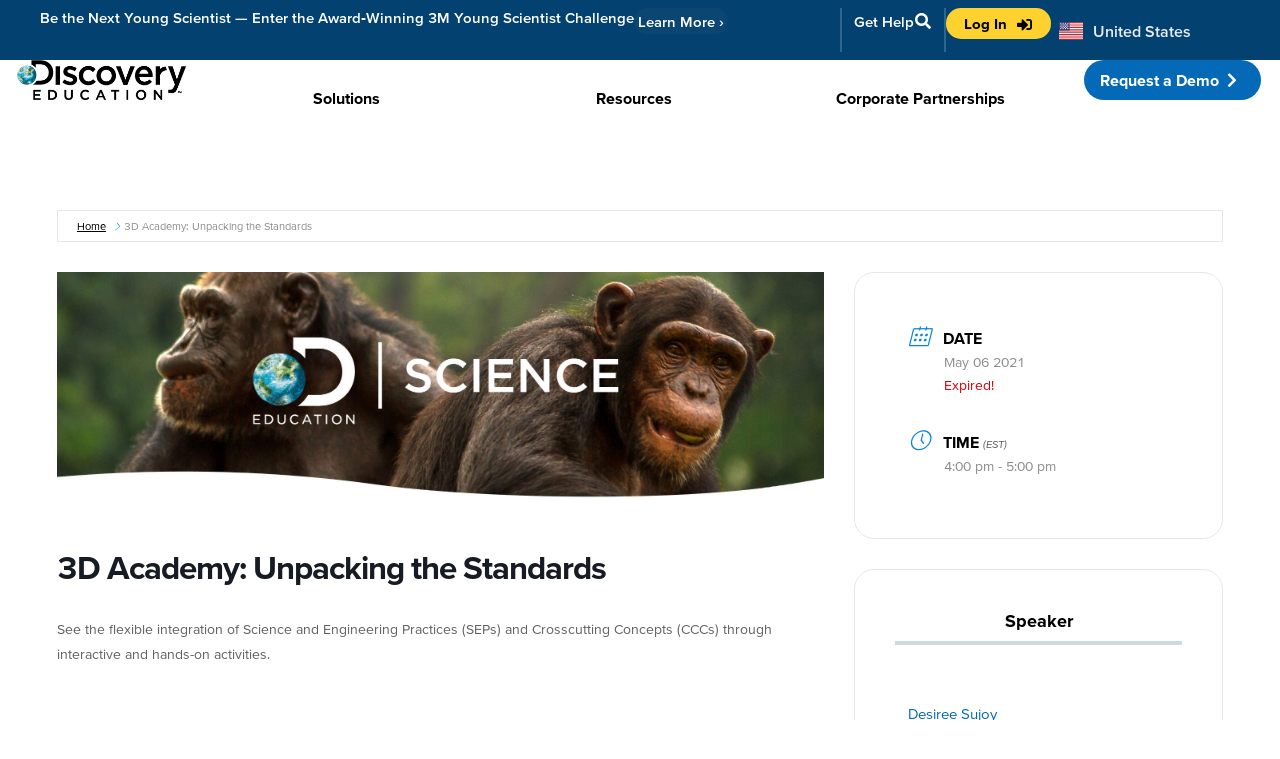

--- FILE ---
content_type: text/html; charset=UTF-8
request_url: https://www.discoveryeducation.com/event/3d-academy-unpacking-the-standards/
body_size: 63247
content:
<!doctype html>
<html lang="en-US">
<head>
	<meta charset="UTF-8"><script type="text/javascript">(window.NREUM||(NREUM={})).init={privacy:{cookies_enabled:true},ajax:{deny_list:[]},session_trace:{sampling_rate:0.0,mode:"FIXED_RATE",enabled:true,error_sampling_rate:0.0},feature_flags:["soft_nav"],distributed_tracing:{enabled:true,exclude_newrelic_header:true}};(window.NREUM||(NREUM={})).loader_config={agentID:"339658467",accountID:"2378620",trustKey:"66686",xpid:"VgUAWVBRCBADV1hUAgkFV1c=",licenseKey:"b5f6dd9c3e",applicationID:"339658213",browserID:"339658467"};;/*! For license information please see nr-loader-spa-1.308.0.min.js.LICENSE.txt */
(()=>{var e,t,r={384:(e,t,r)=>{"use strict";r.d(t,{NT:()=>a,US:()=>u,Zm:()=>o,bQ:()=>d,dV:()=>c,pV:()=>l});var n=r(6154),i=r(1863),s=r(1910);const a={beacon:"bam.nr-data.net",errorBeacon:"bam.nr-data.net"};function o(){return n.gm.NREUM||(n.gm.NREUM={}),void 0===n.gm.newrelic&&(n.gm.newrelic=n.gm.NREUM),n.gm.NREUM}function c(){let e=o();return e.o||(e.o={ST:n.gm.setTimeout,SI:n.gm.setImmediate||n.gm.setInterval,CT:n.gm.clearTimeout,XHR:n.gm.XMLHttpRequest,REQ:n.gm.Request,EV:n.gm.Event,PR:n.gm.Promise,MO:n.gm.MutationObserver,FETCH:n.gm.fetch,WS:n.gm.WebSocket},(0,s.i)(...Object.values(e.o))),e}function d(e,t){let r=o();r.initializedAgents??={},t.initializedAt={ms:(0,i.t)(),date:new Date},r.initializedAgents[e]=t}function u(e,t){o()[e]=t}function l(){return function(){let e=o();const t=e.info||{};e.info={beacon:a.beacon,errorBeacon:a.errorBeacon,...t}}(),function(){let e=o();const t=e.init||{};e.init={...t}}(),c(),function(){let e=o();const t=e.loader_config||{};e.loader_config={...t}}(),o()}},782:(e,t,r)=>{"use strict";r.d(t,{T:()=>n});const n=r(860).K7.pageViewTiming},860:(e,t,r)=>{"use strict";r.d(t,{$J:()=>u,K7:()=>c,P3:()=>d,XX:()=>i,Yy:()=>o,df:()=>s,qY:()=>n,v4:()=>a});const n="events",i="jserrors",s="browser/blobs",a="rum",o="browser/logs",c={ajax:"ajax",genericEvents:"generic_events",jserrors:i,logging:"logging",metrics:"metrics",pageAction:"page_action",pageViewEvent:"page_view_event",pageViewTiming:"page_view_timing",sessionReplay:"session_replay",sessionTrace:"session_trace",softNav:"soft_navigations",spa:"spa"},d={[c.pageViewEvent]:1,[c.pageViewTiming]:2,[c.metrics]:3,[c.jserrors]:4,[c.spa]:5,[c.ajax]:6,[c.sessionTrace]:7,[c.softNav]:8,[c.sessionReplay]:9,[c.logging]:10,[c.genericEvents]:11},u={[c.pageViewEvent]:a,[c.pageViewTiming]:n,[c.ajax]:n,[c.spa]:n,[c.softNav]:n,[c.metrics]:i,[c.jserrors]:i,[c.sessionTrace]:s,[c.sessionReplay]:s,[c.logging]:o,[c.genericEvents]:"ins"}},944:(e,t,r)=>{"use strict";r.d(t,{R:()=>i});var n=r(3241);function i(e,t){"function"==typeof console.debug&&(console.debug("New Relic Warning: https://github.com/newrelic/newrelic-browser-agent/blob/main/docs/warning-codes.md#".concat(e),t),(0,n.W)({agentIdentifier:null,drained:null,type:"data",name:"warn",feature:"warn",data:{code:e,secondary:t}}))}},993:(e,t,r)=>{"use strict";r.d(t,{A$:()=>s,ET:()=>a,TZ:()=>o,p_:()=>i});var n=r(860);const i={ERROR:"ERROR",WARN:"WARN",INFO:"INFO",DEBUG:"DEBUG",TRACE:"TRACE"},s={OFF:0,ERROR:1,WARN:2,INFO:3,DEBUG:4,TRACE:5},a="log",o=n.K7.logging},1541:(e,t,r)=>{"use strict";r.d(t,{U:()=>i,f:()=>n});const n={MFE:"MFE",BA:"BA"};function i(e,t){if(2!==t?.harvestEndpointVersion)return{};const r=t.agentRef.runtime.appMetadata.agents[0].entityGuid;return e?{"source.id":e.id,"source.name":e.name,"source.type":e.type,"parent.id":e.parent?.id||r,"parent.type":e.parent?.type||n.BA}:{"entity.guid":r,appId:t.agentRef.info.applicationID}}},1687:(e,t,r)=>{"use strict";r.d(t,{Ak:()=>d,Ze:()=>h,x3:()=>u});var n=r(3241),i=r(7836),s=r(3606),a=r(860),o=r(2646);const c={};function d(e,t){const r={staged:!1,priority:a.P3[t]||0};l(e),c[e].get(t)||c[e].set(t,r)}function u(e,t){e&&c[e]&&(c[e].get(t)&&c[e].delete(t),p(e,t,!1),c[e].size&&f(e))}function l(e){if(!e)throw new Error("agentIdentifier required");c[e]||(c[e]=new Map)}function h(e="",t="feature",r=!1){if(l(e),!e||!c[e].get(t)||r)return p(e,t);c[e].get(t).staged=!0,f(e)}function f(e){const t=Array.from(c[e]);t.every(([e,t])=>t.staged)&&(t.sort((e,t)=>e[1].priority-t[1].priority),t.forEach(([t])=>{c[e].delete(t),p(e,t)}))}function p(e,t,r=!0){const a=e?i.ee.get(e):i.ee,c=s.i.handlers;if(!a.aborted&&a.backlog&&c){if((0,n.W)({agentIdentifier:e,type:"lifecycle",name:"drain",feature:t}),r){const e=a.backlog[t],r=c[t];if(r){for(let t=0;e&&t<e.length;++t)g(e[t],r);Object.entries(r).forEach(([e,t])=>{Object.values(t||{}).forEach(t=>{t[0]?.on&&t[0]?.context()instanceof o.y&&t[0].on(e,t[1])})})}}a.isolatedBacklog||delete c[t],a.backlog[t]=null,a.emit("drain-"+t,[])}}function g(e,t){var r=e[1];Object.values(t[r]||{}).forEach(t=>{var r=e[0];if(t[0]===r){var n=t[1],i=e[3],s=e[2];n.apply(i,s)}})}},1738:(e,t,r)=>{"use strict";r.d(t,{U:()=>f,Y:()=>h});var n=r(3241),i=r(9908),s=r(1863),a=r(944),o=r(5701),c=r(3969),d=r(8362),u=r(860),l=r(4261);function h(e,t,r,s){const h=s||r;!h||h[e]&&h[e]!==d.d.prototype[e]||(h[e]=function(){(0,i.p)(c.xV,["API/"+e+"/called"],void 0,u.K7.metrics,r.ee),(0,n.W)({agentIdentifier:r.agentIdentifier,drained:!!o.B?.[r.agentIdentifier],type:"data",name:"api",feature:l.Pl+e,data:{}});try{return t.apply(this,arguments)}catch(e){(0,a.R)(23,e)}})}function f(e,t,r,n,a){const o=e.info;null===r?delete o.jsAttributes[t]:o.jsAttributes[t]=r,(a||null===r)&&(0,i.p)(l.Pl+n,[(0,s.t)(),t,r],void 0,"session",e.ee)}},1741:(e,t,r)=>{"use strict";r.d(t,{W:()=>s});var n=r(944),i=r(4261);class s{#e(e,...t){if(this[e]!==s.prototype[e])return this[e](...t);(0,n.R)(35,e)}addPageAction(e,t){return this.#e(i.hG,e,t)}register(e){return this.#e(i.eY,e)}recordCustomEvent(e,t){return this.#e(i.fF,e,t)}setPageViewName(e,t){return this.#e(i.Fw,e,t)}setCustomAttribute(e,t,r){return this.#e(i.cD,e,t,r)}noticeError(e,t){return this.#e(i.o5,e,t)}setUserId(e,t=!1){return this.#e(i.Dl,e,t)}setApplicationVersion(e){return this.#e(i.nb,e)}setErrorHandler(e){return this.#e(i.bt,e)}addRelease(e,t){return this.#e(i.k6,e,t)}log(e,t){return this.#e(i.$9,e,t)}start(){return this.#e(i.d3)}finished(e){return this.#e(i.BL,e)}recordReplay(){return this.#e(i.CH)}pauseReplay(){return this.#e(i.Tb)}addToTrace(e){return this.#e(i.U2,e)}setCurrentRouteName(e){return this.#e(i.PA,e)}interaction(e){return this.#e(i.dT,e)}wrapLogger(e,t,r){return this.#e(i.Wb,e,t,r)}measure(e,t){return this.#e(i.V1,e,t)}consent(e){return this.#e(i.Pv,e)}}},1863:(e,t,r)=>{"use strict";function n(){return Math.floor(performance.now())}r.d(t,{t:()=>n})},1910:(e,t,r)=>{"use strict";r.d(t,{i:()=>s});var n=r(944);const i=new Map;function s(...e){return e.every(e=>{if(i.has(e))return i.get(e);const t="function"==typeof e?e.toString():"",r=t.includes("[native code]"),s=t.includes("nrWrapper");return r||s||(0,n.R)(64,e?.name||t),i.set(e,r),r})}},2555:(e,t,r)=>{"use strict";r.d(t,{D:()=>o,f:()=>a});var n=r(384),i=r(8122);const s={beacon:n.NT.beacon,errorBeacon:n.NT.errorBeacon,licenseKey:void 0,applicationID:void 0,sa:void 0,queueTime:void 0,applicationTime:void 0,ttGuid:void 0,user:void 0,account:void 0,product:void 0,extra:void 0,jsAttributes:{},userAttributes:void 0,atts:void 0,transactionName:void 0,tNamePlain:void 0};function a(e){try{return!!e.licenseKey&&!!e.errorBeacon&&!!e.applicationID}catch(e){return!1}}const o=e=>(0,i.a)(e,s)},2614:(e,t,r)=>{"use strict";r.d(t,{BB:()=>a,H3:()=>n,g:()=>d,iL:()=>c,tS:()=>o,uh:()=>i,wk:()=>s});const n="NRBA",i="SESSION",s=144e5,a=18e5,o={STARTED:"session-started",PAUSE:"session-pause",RESET:"session-reset",RESUME:"session-resume",UPDATE:"session-update"},c={SAME_TAB:"same-tab",CROSS_TAB:"cross-tab"},d={OFF:0,FULL:1,ERROR:2}},2646:(e,t,r)=>{"use strict";r.d(t,{y:()=>n});class n{constructor(e){this.contextId=e}}},2843:(e,t,r)=>{"use strict";r.d(t,{G:()=>s,u:()=>i});var n=r(3878);function i(e,t=!1,r,i){(0,n.DD)("visibilitychange",function(){if(t)return void("hidden"===document.visibilityState&&e());e(document.visibilityState)},r,i)}function s(e,t,r){(0,n.sp)("pagehide",e,t,r)}},3241:(e,t,r)=>{"use strict";r.d(t,{W:()=>s});var n=r(6154);const i="newrelic";function s(e={}){try{n.gm.dispatchEvent(new CustomEvent(i,{detail:e}))}catch(e){}}},3304:(e,t,r)=>{"use strict";r.d(t,{A:()=>s});var n=r(7836);const i=()=>{const e=new WeakSet;return(t,r)=>{if("object"==typeof r&&null!==r){if(e.has(r))return;e.add(r)}return r}};function s(e){try{return JSON.stringify(e,i())??""}catch(e){try{n.ee.emit("internal-error",[e])}catch(e){}return""}}},3333:(e,t,r)=>{"use strict";r.d(t,{$v:()=>u,TZ:()=>n,Xh:()=>c,Zp:()=>i,kd:()=>d,mq:()=>o,nf:()=>a,qN:()=>s});const n=r(860).K7.genericEvents,i=["auxclick","click","copy","keydown","paste","scrollend"],s=["focus","blur"],a=4,o=1e3,c=2e3,d=["PageAction","UserAction","BrowserPerformance"],u={RESOURCES:"experimental.resources",REGISTER:"register"}},3434:(e,t,r)=>{"use strict";r.d(t,{Jt:()=>s,YM:()=>d});var n=r(7836),i=r(5607);const s="nr@original:".concat(i.W),a=50;var o=Object.prototype.hasOwnProperty,c=!1;function d(e,t){return e||(e=n.ee),r.inPlace=function(e,t,n,i,s){n||(n="");const a="-"===n.charAt(0);for(let o=0;o<t.length;o++){const c=t[o],d=e[c];l(d)||(e[c]=r(d,a?c+n:n,i,c,s))}},r.flag=s,r;function r(t,r,n,c,d){return l(t)?t:(r||(r=""),nrWrapper[s]=t,function(e,t,r){if(Object.defineProperty&&Object.keys)try{return Object.keys(e).forEach(function(r){Object.defineProperty(t,r,{get:function(){return e[r]},set:function(t){return e[r]=t,t}})}),t}catch(e){u([e],r)}for(var n in e)o.call(e,n)&&(t[n]=e[n])}(t,nrWrapper,e),nrWrapper);function nrWrapper(){var s,o,l,h;let f;try{o=this,s=[...arguments],l="function"==typeof n?n(s,o):n||{}}catch(t){u([t,"",[s,o,c],l],e)}i(r+"start",[s,o,c],l,d);const p=performance.now();let g;try{return h=t.apply(o,s),g=performance.now(),h}catch(e){throw g=performance.now(),i(r+"err",[s,o,e],l,d),f=e,f}finally{const e=g-p,t={start:p,end:g,duration:e,isLongTask:e>=a,methodName:c,thrownError:f};t.isLongTask&&i("long-task",[t,o],l,d),i(r+"end",[s,o,h],l,d)}}}function i(r,n,i,s){if(!c||t){var a=c;c=!0;try{e.emit(r,n,i,t,s)}catch(t){u([t,r,n,i],e)}c=a}}}function u(e,t){t||(t=n.ee);try{t.emit("internal-error",e)}catch(e){}}function l(e){return!(e&&"function"==typeof e&&e.apply&&!e[s])}},3606:(e,t,r)=>{"use strict";r.d(t,{i:()=>s});var n=r(9908);s.on=a;var i=s.handlers={};function s(e,t,r,s){a(s||n.d,i,e,t,r)}function a(e,t,r,i,s){s||(s="feature"),e||(e=n.d);var a=t[s]=t[s]||{};(a[r]=a[r]||[]).push([e,i])}},3738:(e,t,r)=>{"use strict";r.d(t,{He:()=>i,Kp:()=>o,Lc:()=>d,Rz:()=>u,TZ:()=>n,bD:()=>s,d3:()=>a,jx:()=>l,sl:()=>h,uP:()=>c});const n=r(860).K7.sessionTrace,i="bstResource",s="resource",a="-start",o="-end",c="fn"+a,d="fn"+o,u="pushState",l=1e3,h=3e4},3785:(e,t,r)=>{"use strict";r.d(t,{R:()=>c,b:()=>d});var n=r(9908),i=r(1863),s=r(860),a=r(3969),o=r(993);function c(e,t,r={},c=o.p_.INFO,d=!0,u,l=(0,i.t)()){(0,n.p)(a.xV,["API/logging/".concat(c.toLowerCase(),"/called")],void 0,s.K7.metrics,e),(0,n.p)(o.ET,[l,t,r,c,d,u],void 0,s.K7.logging,e)}function d(e){return"string"==typeof e&&Object.values(o.p_).some(t=>t===e.toUpperCase().trim())}},3878:(e,t,r)=>{"use strict";function n(e,t){return{capture:e,passive:!1,signal:t}}function i(e,t,r=!1,i){window.addEventListener(e,t,n(r,i))}function s(e,t,r=!1,i){document.addEventListener(e,t,n(r,i))}r.d(t,{DD:()=>s,jT:()=>n,sp:()=>i})},3962:(e,t,r)=>{"use strict";r.d(t,{AM:()=>a,O2:()=>l,OV:()=>s,Qu:()=>h,TZ:()=>c,ih:()=>f,pP:()=>o,t1:()=>u,tC:()=>i,wD:()=>d});var n=r(860);const i=["click","keydown","submit"],s="popstate",a="api",o="initialPageLoad",c=n.K7.softNav,d=5e3,u=500,l={INITIAL_PAGE_LOAD:"",ROUTE_CHANGE:1,UNSPECIFIED:2},h={INTERACTION:1,AJAX:2,CUSTOM_END:3,CUSTOM_TRACER:4},f={IP:"in progress",PF:"pending finish",FIN:"finished",CAN:"cancelled"}},3969:(e,t,r)=>{"use strict";r.d(t,{TZ:()=>n,XG:()=>o,rs:()=>i,xV:()=>a,z_:()=>s});const n=r(860).K7.metrics,i="sm",s="cm",a="storeSupportabilityMetrics",o="storeEventMetrics"},4234:(e,t,r)=>{"use strict";r.d(t,{W:()=>s});var n=r(7836),i=r(1687);class s{constructor(e,t){this.agentIdentifier=e,this.ee=n.ee.get(e),this.featureName=t,this.blocked=!1}deregisterDrain(){(0,i.x3)(this.agentIdentifier,this.featureName)}}},4261:(e,t,r)=>{"use strict";r.d(t,{$9:()=>u,BL:()=>c,CH:()=>p,Dl:()=>R,Fw:()=>w,PA:()=>v,Pl:()=>n,Pv:()=>A,Tb:()=>h,U2:()=>a,V1:()=>E,Wb:()=>T,bt:()=>y,cD:()=>b,d3:()=>x,dT:()=>d,eY:()=>g,fF:()=>f,hG:()=>s,hw:()=>i,k6:()=>o,nb:()=>m,o5:()=>l});const n="api-",i=n+"ixn-",s="addPageAction",a="addToTrace",o="addRelease",c="finished",d="interaction",u="log",l="noticeError",h="pauseReplay",f="recordCustomEvent",p="recordReplay",g="register",m="setApplicationVersion",v="setCurrentRouteName",b="setCustomAttribute",y="setErrorHandler",w="setPageViewName",R="setUserId",x="start",T="wrapLogger",E="measure",A="consent"},5205:(e,t,r)=>{"use strict";r.d(t,{j:()=>S});var n=r(384),i=r(1741);var s=r(2555),a=r(3333);const o=e=>{if(!e||"string"!=typeof e)return!1;try{document.createDocumentFragment().querySelector(e)}catch{return!1}return!0};var c=r(2614),d=r(944),u=r(8122);const l="[data-nr-mask]",h=e=>(0,u.a)(e,(()=>{const e={feature_flags:[],experimental:{allow_registered_children:!1,resources:!1},mask_selector:"*",block_selector:"[data-nr-block]",mask_input_options:{color:!1,date:!1,"datetime-local":!1,email:!1,month:!1,number:!1,range:!1,search:!1,tel:!1,text:!1,time:!1,url:!1,week:!1,textarea:!1,select:!1,password:!0}};return{ajax:{deny_list:void 0,block_internal:!0,enabled:!0,autoStart:!0},api:{get allow_registered_children(){return e.feature_flags.includes(a.$v.REGISTER)||e.experimental.allow_registered_children},set allow_registered_children(t){e.experimental.allow_registered_children=t},duplicate_registered_data:!1},browser_consent_mode:{enabled:!1},distributed_tracing:{enabled:void 0,exclude_newrelic_header:void 0,cors_use_newrelic_header:void 0,cors_use_tracecontext_headers:void 0,allowed_origins:void 0},get feature_flags(){return e.feature_flags},set feature_flags(t){e.feature_flags=t},generic_events:{enabled:!0,autoStart:!0},harvest:{interval:30},jserrors:{enabled:!0,autoStart:!0},logging:{enabled:!0,autoStart:!0},metrics:{enabled:!0,autoStart:!0},obfuscate:void 0,page_action:{enabled:!0},page_view_event:{enabled:!0,autoStart:!0},page_view_timing:{enabled:!0,autoStart:!0},performance:{capture_marks:!1,capture_measures:!1,capture_detail:!0,resources:{get enabled(){return e.feature_flags.includes(a.$v.RESOURCES)||e.experimental.resources},set enabled(t){e.experimental.resources=t},asset_types:[],first_party_domains:[],ignore_newrelic:!0}},privacy:{cookies_enabled:!0},proxy:{assets:void 0,beacon:void 0},session:{expiresMs:c.wk,inactiveMs:c.BB},session_replay:{autoStart:!0,enabled:!1,preload:!1,sampling_rate:10,error_sampling_rate:100,collect_fonts:!1,inline_images:!1,fix_stylesheets:!0,mask_all_inputs:!0,get mask_text_selector(){return e.mask_selector},set mask_text_selector(t){o(t)?e.mask_selector="".concat(t,",").concat(l):""===t||null===t?e.mask_selector=l:(0,d.R)(5,t)},get block_class(){return"nr-block"},get ignore_class(){return"nr-ignore"},get mask_text_class(){return"nr-mask"},get block_selector(){return e.block_selector},set block_selector(t){o(t)?e.block_selector+=",".concat(t):""!==t&&(0,d.R)(6,t)},get mask_input_options(){return e.mask_input_options},set mask_input_options(t){t&&"object"==typeof t?e.mask_input_options={...t,password:!0}:(0,d.R)(7,t)}},session_trace:{enabled:!0,autoStart:!0},soft_navigations:{enabled:!0,autoStart:!0},spa:{enabled:!0,autoStart:!0},ssl:void 0,user_actions:{enabled:!0,elementAttributes:["id","className","tagName","type"]}}})());var f=r(6154),p=r(9324);let g=0;const m={buildEnv:p.F3,distMethod:p.Xs,version:p.xv,originTime:f.WN},v={consented:!1},b={appMetadata:{},get consented(){return this.session?.state?.consent||v.consented},set consented(e){v.consented=e},customTransaction:void 0,denyList:void 0,disabled:!1,harvester:void 0,isolatedBacklog:!1,isRecording:!1,loaderType:void 0,maxBytes:3e4,obfuscator:void 0,onerror:void 0,ptid:void 0,releaseIds:{},session:void 0,timeKeeper:void 0,registeredEntities:[],jsAttributesMetadata:{bytes:0},get harvestCount(){return++g}},y=e=>{const t=(0,u.a)(e,b),r=Object.keys(m).reduce((e,t)=>(e[t]={value:m[t],writable:!1,configurable:!0,enumerable:!0},e),{});return Object.defineProperties(t,r)};var w=r(5701);const R=e=>{const t=e.startsWith("http");e+="/",r.p=t?e:"https://"+e};var x=r(7836),T=r(3241);const E={accountID:void 0,trustKey:void 0,agentID:void 0,licenseKey:void 0,applicationID:void 0,xpid:void 0},A=e=>(0,u.a)(e,E),_=new Set;function S(e,t={},r,a){let{init:o,info:c,loader_config:d,runtime:u={},exposed:l=!0}=t;if(!c){const e=(0,n.pV)();o=e.init,c=e.info,d=e.loader_config}e.init=h(o||{}),e.loader_config=A(d||{}),c.jsAttributes??={},f.bv&&(c.jsAttributes.isWorker=!0),e.info=(0,s.D)(c);const p=e.init,g=[c.beacon,c.errorBeacon];_.has(e.agentIdentifier)||(p.proxy.assets&&(R(p.proxy.assets),g.push(p.proxy.assets)),p.proxy.beacon&&g.push(p.proxy.beacon),e.beacons=[...g],function(e){const t=(0,n.pV)();Object.getOwnPropertyNames(i.W.prototype).forEach(r=>{const n=i.W.prototype[r];if("function"!=typeof n||"constructor"===n)return;let s=t[r];e[r]&&!1!==e.exposed&&"micro-agent"!==e.runtime?.loaderType&&(t[r]=(...t)=>{const n=e[r](...t);return s?s(...t):n})})}(e),(0,n.US)("activatedFeatures",w.B)),u.denyList=[...p.ajax.deny_list||[],...p.ajax.block_internal?g:[]],u.ptid=e.agentIdentifier,u.loaderType=r,e.runtime=y(u),_.has(e.agentIdentifier)||(e.ee=x.ee.get(e.agentIdentifier),e.exposed=l,(0,T.W)({agentIdentifier:e.agentIdentifier,drained:!!w.B?.[e.agentIdentifier],type:"lifecycle",name:"initialize",feature:void 0,data:e.config})),_.add(e.agentIdentifier)}},5270:(e,t,r)=>{"use strict";r.d(t,{Aw:()=>a,SR:()=>s,rF:()=>o});var n=r(384),i=r(7767);function s(e){return!!(0,n.dV)().o.MO&&(0,i.V)(e)&&!0===e?.session_trace.enabled}function a(e){return!0===e?.session_replay.preload&&s(e)}function o(e,t){try{if("string"==typeof t?.type){if("password"===t.type.toLowerCase())return"*".repeat(e?.length||0);if(void 0!==t?.dataset?.nrUnmask||t?.classList?.contains("nr-unmask"))return e}}catch(e){}return"string"==typeof e?e.replace(/[\S]/g,"*"):"*".repeat(e?.length||0)}},5289:(e,t,r)=>{"use strict";r.d(t,{GG:()=>a,Qr:()=>c,sB:()=>o});var n=r(3878),i=r(6389);function s(){return"undefined"==typeof document||"complete"===document.readyState}function a(e,t){if(s())return e();const r=(0,i.J)(e),a=setInterval(()=>{s()&&(clearInterval(a),r())},500);(0,n.sp)("load",r,t)}function o(e){if(s())return e();(0,n.DD)("DOMContentLoaded",e)}function c(e){if(s())return e();(0,n.sp)("popstate",e)}},5607:(e,t,r)=>{"use strict";r.d(t,{W:()=>n});const n=(0,r(9566).bz)()},5701:(e,t,r)=>{"use strict";r.d(t,{B:()=>s,t:()=>a});var n=r(3241);const i=new Set,s={};function a(e,t){const r=t.agentIdentifier;s[r]??={},e&&"object"==typeof e&&(i.has(r)||(t.ee.emit("rumresp",[e]),s[r]=e,i.add(r),(0,n.W)({agentIdentifier:r,loaded:!0,drained:!0,type:"lifecycle",name:"load",feature:void 0,data:e})))}},6154:(e,t,r)=>{"use strict";r.d(t,{OF:()=>d,RI:()=>i,WN:()=>h,bv:()=>s,eN:()=>f,gm:()=>a,lR:()=>l,m:()=>c,mw:()=>o,sb:()=>u});var n=r(1863);const i="undefined"!=typeof window&&!!window.document,s="undefined"!=typeof WorkerGlobalScope&&("undefined"!=typeof self&&self instanceof WorkerGlobalScope&&self.navigator instanceof WorkerNavigator||"undefined"!=typeof globalThis&&globalThis instanceof WorkerGlobalScope&&globalThis.navigator instanceof WorkerNavigator),a=i?window:"undefined"!=typeof WorkerGlobalScope&&("undefined"!=typeof self&&self instanceof WorkerGlobalScope&&self||"undefined"!=typeof globalThis&&globalThis instanceof WorkerGlobalScope&&globalThis),o=Boolean("hidden"===a?.document?.visibilityState),c=""+a?.location,d=/iPad|iPhone|iPod/.test(a.navigator?.userAgent),u=d&&"undefined"==typeof SharedWorker,l=(()=>{const e=a.navigator?.userAgent?.match(/Firefox[/\s](\d+\.\d+)/);return Array.isArray(e)&&e.length>=2?+e[1]:0})(),h=Date.now()-(0,n.t)(),f=()=>"undefined"!=typeof PerformanceNavigationTiming&&a?.performance?.getEntriesByType("navigation")?.[0]?.responseStart},6344:(e,t,r)=>{"use strict";r.d(t,{BB:()=>u,Qb:()=>l,TZ:()=>i,Ug:()=>a,Vh:()=>s,_s:()=>o,bc:()=>d,yP:()=>c});var n=r(2614);const i=r(860).K7.sessionReplay,s="errorDuringReplay",a=.12,o={DomContentLoaded:0,Load:1,FullSnapshot:2,IncrementalSnapshot:3,Meta:4,Custom:5},c={[n.g.ERROR]:15e3,[n.g.FULL]:3e5,[n.g.OFF]:0},d={RESET:{message:"Session was reset",sm:"Reset"},IMPORT:{message:"Recorder failed to import",sm:"Import"},TOO_MANY:{message:"429: Too Many Requests",sm:"Too-Many"},TOO_BIG:{message:"Payload was too large",sm:"Too-Big"},CROSS_TAB:{message:"Session Entity was set to OFF on another tab",sm:"Cross-Tab"},ENTITLEMENTS:{message:"Session Replay is not allowed and will not be started",sm:"Entitlement"}},u=5e3,l={API:"api",RESUME:"resume",SWITCH_TO_FULL:"switchToFull",INITIALIZE:"initialize",PRELOAD:"preload"}},6389:(e,t,r)=>{"use strict";function n(e,t=500,r={}){const n=r?.leading||!1;let i;return(...r)=>{n&&void 0===i&&(e.apply(this,r),i=setTimeout(()=>{i=clearTimeout(i)},t)),n||(clearTimeout(i),i=setTimeout(()=>{e.apply(this,r)},t))}}function i(e){let t=!1;return(...r)=>{t||(t=!0,e.apply(this,r))}}r.d(t,{J:()=>i,s:()=>n})},6630:(e,t,r)=>{"use strict";r.d(t,{T:()=>n});const n=r(860).K7.pageViewEvent},6774:(e,t,r)=>{"use strict";r.d(t,{T:()=>n});const n=r(860).K7.jserrors},7295:(e,t,r)=>{"use strict";r.d(t,{Xv:()=>a,gX:()=>i,iW:()=>s});var n=[];function i(e){if(!e||s(e))return!1;if(0===n.length)return!0;if("*"===n[0].hostname)return!1;for(var t=0;t<n.length;t++){var r=n[t];if(r.hostname.test(e.hostname)&&r.pathname.test(e.pathname))return!1}return!0}function s(e){return void 0===e.hostname}function a(e){if(n=[],e&&e.length)for(var t=0;t<e.length;t++){let r=e[t];if(!r)continue;if("*"===r)return void(n=[{hostname:"*"}]);0===r.indexOf("http://")?r=r.substring(7):0===r.indexOf("https://")&&(r=r.substring(8));const i=r.indexOf("/");let s,a;i>0?(s=r.substring(0,i),a=r.substring(i)):(s=r,a="*");let[c]=s.split(":");n.push({hostname:o(c),pathname:o(a,!0)})}}function o(e,t=!1){const r=e.replace(/[.+?^${}()|[\]\\]/g,e=>"\\"+e).replace(/\*/g,".*?");return new RegExp((t?"^":"")+r+"$")}},7485:(e,t,r)=>{"use strict";r.d(t,{D:()=>i});var n=r(6154);function i(e){if(0===(e||"").indexOf("data:"))return{protocol:"data"};try{const t=new URL(e,location.href),r={port:t.port,hostname:t.hostname,pathname:t.pathname,search:t.search,protocol:t.protocol.slice(0,t.protocol.indexOf(":")),sameOrigin:t.protocol===n.gm?.location?.protocol&&t.host===n.gm?.location?.host};return r.port&&""!==r.port||("http:"===t.protocol&&(r.port="80"),"https:"===t.protocol&&(r.port="443")),r.pathname&&""!==r.pathname?r.pathname.startsWith("/")||(r.pathname="/".concat(r.pathname)):r.pathname="/",r}catch(e){return{}}}},7699:(e,t,r)=>{"use strict";r.d(t,{It:()=>s,KC:()=>o,No:()=>i,qh:()=>a});var n=r(860);const i=16e3,s=1e6,a="SESSION_ERROR",o={[n.K7.logging]:!0,[n.K7.genericEvents]:!1,[n.K7.jserrors]:!1,[n.K7.ajax]:!1}},7767:(e,t,r)=>{"use strict";r.d(t,{V:()=>i});var n=r(6154);const i=e=>n.RI&&!0===e?.privacy.cookies_enabled},7836:(e,t,r)=>{"use strict";r.d(t,{P:()=>o,ee:()=>c});var n=r(384),i=r(8990),s=r(2646),a=r(5607);const o="nr@context:".concat(a.W),c=function e(t,r){var n={},a={},u={},l=!1;try{l=16===r.length&&d.initializedAgents?.[r]?.runtime.isolatedBacklog}catch(e){}var h={on:p,addEventListener:p,removeEventListener:function(e,t){var r=n[e];if(!r)return;for(var i=0;i<r.length;i++)r[i]===t&&r.splice(i,1)},emit:function(e,r,n,i,s){!1!==s&&(s=!0);if(c.aborted&&!i)return;t&&s&&t.emit(e,r,n);var o=f(n);g(e).forEach(e=>{e.apply(o,r)});var d=v()[a[e]];d&&d.push([h,e,r,o]);return o},get:m,listeners:g,context:f,buffer:function(e,t){const r=v();if(t=t||"feature",h.aborted)return;Object.entries(e||{}).forEach(([e,n])=>{a[n]=t,t in r||(r[t]=[])})},abort:function(){h._aborted=!0,Object.keys(h.backlog).forEach(e=>{delete h.backlog[e]})},isBuffering:function(e){return!!v()[a[e]]},debugId:r,backlog:l?{}:t&&"object"==typeof t.backlog?t.backlog:{},isolatedBacklog:l};return Object.defineProperty(h,"aborted",{get:()=>{let e=h._aborted||!1;return e||(t&&(e=t.aborted),e)}}),h;function f(e){return e&&e instanceof s.y?e:e?(0,i.I)(e,o,()=>new s.y(o)):new s.y(o)}function p(e,t){n[e]=g(e).concat(t)}function g(e){return n[e]||[]}function m(t){return u[t]=u[t]||e(h,t)}function v(){return h.backlog}}(void 0,"globalEE"),d=(0,n.Zm)();d.ee||(d.ee=c)},8122:(e,t,r)=>{"use strict";r.d(t,{a:()=>i});var n=r(944);function i(e,t){try{if(!e||"object"!=typeof e)return(0,n.R)(3);if(!t||"object"!=typeof t)return(0,n.R)(4);const r=Object.create(Object.getPrototypeOf(t),Object.getOwnPropertyDescriptors(t)),s=0===Object.keys(r).length?e:r;for(let a in s)if(void 0!==e[a])try{if(null===e[a]){r[a]=null;continue}Array.isArray(e[a])&&Array.isArray(t[a])?r[a]=Array.from(new Set([...e[a],...t[a]])):"object"==typeof e[a]&&"object"==typeof t[a]?r[a]=i(e[a],t[a]):r[a]=e[a]}catch(e){r[a]||(0,n.R)(1,e)}return r}catch(e){(0,n.R)(2,e)}}},8139:(e,t,r)=>{"use strict";r.d(t,{u:()=>h});var n=r(7836),i=r(3434),s=r(8990),a=r(6154);const o={},c=a.gm.XMLHttpRequest,d="addEventListener",u="removeEventListener",l="nr@wrapped:".concat(n.P);function h(e){var t=function(e){return(e||n.ee).get("events")}(e);if(o[t.debugId]++)return t;o[t.debugId]=1;var r=(0,i.YM)(t,!0);function h(e){r.inPlace(e,[d,u],"-",p)}function p(e,t){return e[1]}return"getPrototypeOf"in Object&&(a.RI&&f(document,h),c&&f(c.prototype,h),f(a.gm,h)),t.on(d+"-start",function(e,t){var n=e[1];if(null!==n&&("function"==typeof n||"object"==typeof n)&&"newrelic"!==e[0]){var i=(0,s.I)(n,l,function(){var e={object:function(){if("function"!=typeof n.handleEvent)return;return n.handleEvent.apply(n,arguments)},function:n}[typeof n];return e?r(e,"fn-",null,e.name||"anonymous"):n});this.wrapped=e[1]=i}}),t.on(u+"-start",function(e){e[1]=this.wrapped||e[1]}),t}function f(e,t,...r){let n=e;for(;"object"==typeof n&&!Object.prototype.hasOwnProperty.call(n,d);)n=Object.getPrototypeOf(n);n&&t(n,...r)}},8362:(e,t,r)=>{"use strict";r.d(t,{d:()=>s});var n=r(9566),i=r(1741);class s extends i.W{agentIdentifier=(0,n.LA)(16)}},8374:(e,t,r)=>{r.nc=(()=>{try{return document?.currentScript?.nonce}catch(e){}return""})()},8990:(e,t,r)=>{"use strict";r.d(t,{I:()=>i});var n=Object.prototype.hasOwnProperty;function i(e,t,r){if(n.call(e,t))return e[t];var i=r();if(Object.defineProperty&&Object.keys)try{return Object.defineProperty(e,t,{value:i,writable:!0,enumerable:!1}),i}catch(e){}return e[t]=i,i}},9119:(e,t,r)=>{"use strict";r.d(t,{L:()=>s});var n=/([^?#]*)[^#]*(#[^?]*|$).*/,i=/([^?#]*)().*/;function s(e,t){return e?e.replace(t?n:i,"$1$2"):e}},9300:(e,t,r)=>{"use strict";r.d(t,{T:()=>n});const n=r(860).K7.ajax},9324:(e,t,r)=>{"use strict";r.d(t,{AJ:()=>a,F3:()=>i,Xs:()=>s,Yq:()=>o,xv:()=>n});const n="1.308.0",i="PROD",s="CDN",a="@newrelic/rrweb",o="1.0.1"},9566:(e,t,r)=>{"use strict";r.d(t,{LA:()=>o,ZF:()=>c,bz:()=>a,el:()=>d});var n=r(6154);const i="xxxxxxxx-xxxx-4xxx-yxxx-xxxxxxxxxxxx";function s(e,t){return e?15&e[t]:16*Math.random()|0}function a(){const e=n.gm?.crypto||n.gm?.msCrypto;let t,r=0;return e&&e.getRandomValues&&(t=e.getRandomValues(new Uint8Array(30))),i.split("").map(e=>"x"===e?s(t,r++).toString(16):"y"===e?(3&s()|8).toString(16):e).join("")}function o(e){const t=n.gm?.crypto||n.gm?.msCrypto;let r,i=0;t&&t.getRandomValues&&(r=t.getRandomValues(new Uint8Array(e)));const a=[];for(var o=0;o<e;o++)a.push(s(r,i++).toString(16));return a.join("")}function c(){return o(16)}function d(){return o(32)}},9908:(e,t,r)=>{"use strict";r.d(t,{d:()=>n,p:()=>i});var n=r(7836).ee.get("handle");function i(e,t,r,i,s){s?(s.buffer([e],i),s.emit(e,t,r)):(n.buffer([e],i),n.emit(e,t,r))}}},n={};function i(e){var t=n[e];if(void 0!==t)return t.exports;var s=n[e]={exports:{}};return r[e](s,s.exports,i),s.exports}i.m=r,i.d=(e,t)=>{for(var r in t)i.o(t,r)&&!i.o(e,r)&&Object.defineProperty(e,r,{enumerable:!0,get:t[r]})},i.f={},i.e=e=>Promise.all(Object.keys(i.f).reduce((t,r)=>(i.f[r](e,t),t),[])),i.u=e=>({212:"nr-spa-compressor",249:"nr-spa-recorder",478:"nr-spa"}[e]+"-1.308.0.min.js"),i.o=(e,t)=>Object.prototype.hasOwnProperty.call(e,t),e={},t="NRBA-1.308.0.PROD:",i.l=(r,n,s,a)=>{if(e[r])e[r].push(n);else{var o,c;if(void 0!==s)for(var d=document.getElementsByTagName("script"),u=0;u<d.length;u++){var l=d[u];if(l.getAttribute("src")==r||l.getAttribute("data-webpack")==t+s){o=l;break}}if(!o){c=!0;var h={478:"sha512-RSfSVnmHk59T/uIPbdSE0LPeqcEdF4/+XhfJdBuccH5rYMOEZDhFdtnh6X6nJk7hGpzHd9Ujhsy7lZEz/ORYCQ==",249:"sha512-ehJXhmntm85NSqW4MkhfQqmeKFulra3klDyY0OPDUE+sQ3GokHlPh1pmAzuNy//3j4ac6lzIbmXLvGQBMYmrkg==",212:"sha512-B9h4CR46ndKRgMBcK+j67uSR2RCnJfGefU+A7FrgR/k42ovXy5x/MAVFiSvFxuVeEk/pNLgvYGMp1cBSK/G6Fg=="};(o=document.createElement("script")).charset="utf-8",i.nc&&o.setAttribute("nonce",i.nc),o.setAttribute("data-webpack",t+s),o.src=r,0!==o.src.indexOf(window.location.origin+"/")&&(o.crossOrigin="anonymous"),h[a]&&(o.integrity=h[a])}e[r]=[n];var f=(t,n)=>{o.onerror=o.onload=null,clearTimeout(p);var i=e[r];if(delete e[r],o.parentNode&&o.parentNode.removeChild(o),i&&i.forEach(e=>e(n)),t)return t(n)},p=setTimeout(f.bind(null,void 0,{type:"timeout",target:o}),12e4);o.onerror=f.bind(null,o.onerror),o.onload=f.bind(null,o.onload),c&&document.head.appendChild(o)}},i.r=e=>{"undefined"!=typeof Symbol&&Symbol.toStringTag&&Object.defineProperty(e,Symbol.toStringTag,{value:"Module"}),Object.defineProperty(e,"__esModule",{value:!0})},i.p="https://js-agent.newrelic.com/",(()=>{var e={38:0,788:0};i.f.j=(t,r)=>{var n=i.o(e,t)?e[t]:void 0;if(0!==n)if(n)r.push(n[2]);else{var s=new Promise((r,i)=>n=e[t]=[r,i]);r.push(n[2]=s);var a=i.p+i.u(t),o=new Error;i.l(a,r=>{if(i.o(e,t)&&(0!==(n=e[t])&&(e[t]=void 0),n)){var s=r&&("load"===r.type?"missing":r.type),a=r&&r.target&&r.target.src;o.message="Loading chunk "+t+" failed: ("+s+": "+a+")",o.name="ChunkLoadError",o.type=s,o.request=a,n[1](o)}},"chunk-"+t,t)}};var t=(t,r)=>{var n,s,[a,o,c]=r,d=0;if(a.some(t=>0!==e[t])){for(n in o)i.o(o,n)&&(i.m[n]=o[n]);if(c)c(i)}for(t&&t(r);d<a.length;d++)s=a[d],i.o(e,s)&&e[s]&&e[s][0](),e[s]=0},r=self["webpackChunk:NRBA-1.308.0.PROD"]=self["webpackChunk:NRBA-1.308.0.PROD"]||[];r.forEach(t.bind(null,0)),r.push=t.bind(null,r.push.bind(r))})(),(()=>{"use strict";i(8374);var e=i(8362),t=i(860);const r=Object.values(t.K7);var n=i(5205);var s=i(9908),a=i(1863),o=i(4261),c=i(1738);var d=i(1687),u=i(4234),l=i(5289),h=i(6154),f=i(944),p=i(5270),g=i(7767),m=i(6389),v=i(7699);class b extends u.W{constructor(e,t){super(e.agentIdentifier,t),this.agentRef=e,this.abortHandler=void 0,this.featAggregate=void 0,this.loadedSuccessfully=void 0,this.onAggregateImported=new Promise(e=>{this.loadedSuccessfully=e}),this.deferred=Promise.resolve(),!1===e.init[this.featureName].autoStart?this.deferred=new Promise((t,r)=>{this.ee.on("manual-start-all",(0,m.J)(()=>{(0,d.Ak)(e.agentIdentifier,this.featureName),t()}))}):(0,d.Ak)(e.agentIdentifier,t)}importAggregator(e,t,r={}){if(this.featAggregate)return;const n=async()=>{let n;await this.deferred;try{if((0,g.V)(e.init)){const{setupAgentSession:t}=await i.e(478).then(i.bind(i,8766));n=t(e)}}catch(e){(0,f.R)(20,e),this.ee.emit("internal-error",[e]),(0,s.p)(v.qh,[e],void 0,this.featureName,this.ee)}try{if(!this.#t(this.featureName,n,e.init))return(0,d.Ze)(this.agentIdentifier,this.featureName),void this.loadedSuccessfully(!1);const{Aggregate:i}=await t();this.featAggregate=new i(e,r),e.runtime.harvester.initializedAggregates.push(this.featAggregate),this.loadedSuccessfully(!0)}catch(e){(0,f.R)(34,e),this.abortHandler?.(),(0,d.Ze)(this.agentIdentifier,this.featureName,!0),this.loadedSuccessfully(!1),this.ee&&this.ee.abort()}};h.RI?(0,l.GG)(()=>n(),!0):n()}#t(e,r,n){if(this.blocked)return!1;switch(e){case t.K7.sessionReplay:return(0,p.SR)(n)&&!!r;case t.K7.sessionTrace:return!!r;default:return!0}}}var y=i(6630),w=i(2614),R=i(3241);class x extends b{static featureName=y.T;constructor(e){var t;super(e,y.T),this.setupInspectionEvents(e.agentIdentifier),t=e,(0,c.Y)(o.Fw,function(e,r){"string"==typeof e&&("/"!==e.charAt(0)&&(e="/"+e),t.runtime.customTransaction=(r||"http://custom.transaction")+e,(0,s.p)(o.Pl+o.Fw,[(0,a.t)()],void 0,void 0,t.ee))},t),this.importAggregator(e,()=>i.e(478).then(i.bind(i,2467)))}setupInspectionEvents(e){const t=(t,r)=>{t&&(0,R.W)({agentIdentifier:e,timeStamp:t.timeStamp,loaded:"complete"===t.target.readyState,type:"window",name:r,data:t.target.location+""})};(0,l.sB)(e=>{t(e,"DOMContentLoaded")}),(0,l.GG)(e=>{t(e,"load")}),(0,l.Qr)(e=>{t(e,"navigate")}),this.ee.on(w.tS.UPDATE,(t,r)=>{(0,R.W)({agentIdentifier:e,type:"lifecycle",name:"session",data:r})})}}var T=i(384);class E extends e.d{constructor(e){var t;(super(),h.gm)?(this.features={},(0,T.bQ)(this.agentIdentifier,this),this.desiredFeatures=new Set(e.features||[]),this.desiredFeatures.add(x),(0,n.j)(this,e,e.loaderType||"agent"),t=this,(0,c.Y)(o.cD,function(e,r,n=!1){if("string"==typeof e){if(["string","number","boolean"].includes(typeof r)||null===r)return(0,c.U)(t,e,r,o.cD,n);(0,f.R)(40,typeof r)}else(0,f.R)(39,typeof e)},t),function(e){(0,c.Y)(o.Dl,function(t,r=!1){if("string"!=typeof t&&null!==t)return void(0,f.R)(41,typeof t);const n=e.info.jsAttributes["enduser.id"];r&&null!=n&&n!==t?(0,s.p)(o.Pl+"setUserIdAndResetSession",[t],void 0,"session",e.ee):(0,c.U)(e,"enduser.id",t,o.Dl,!0)},e)}(this),function(e){(0,c.Y)(o.nb,function(t){if("string"==typeof t||null===t)return(0,c.U)(e,"application.version",t,o.nb,!1);(0,f.R)(42,typeof t)},e)}(this),function(e){(0,c.Y)(o.d3,function(){e.ee.emit("manual-start-all")},e)}(this),function(e){(0,c.Y)(o.Pv,function(t=!0){if("boolean"==typeof t){if((0,s.p)(o.Pl+o.Pv,[t],void 0,"session",e.ee),e.runtime.consented=t,t){const t=e.features.page_view_event;t.onAggregateImported.then(e=>{const r=t.featAggregate;e&&!r.sentRum&&r.sendRum()})}}else(0,f.R)(65,typeof t)},e)}(this),this.run()):(0,f.R)(21)}get config(){return{info:this.info,init:this.init,loader_config:this.loader_config,runtime:this.runtime}}get api(){return this}run(){try{const e=function(e){const t={};return r.forEach(r=>{t[r]=!!e[r]?.enabled}),t}(this.init),n=[...this.desiredFeatures];n.sort((e,r)=>t.P3[e.featureName]-t.P3[r.featureName]),n.forEach(r=>{if(!e[r.featureName]&&r.featureName!==t.K7.pageViewEvent)return;if(r.featureName===t.K7.spa)return void(0,f.R)(67);const n=function(e){switch(e){case t.K7.ajax:return[t.K7.jserrors];case t.K7.sessionTrace:return[t.K7.ajax,t.K7.pageViewEvent];case t.K7.sessionReplay:return[t.K7.sessionTrace];case t.K7.pageViewTiming:return[t.K7.pageViewEvent];default:return[]}}(r.featureName).filter(e=>!(e in this.features));n.length>0&&(0,f.R)(36,{targetFeature:r.featureName,missingDependencies:n}),this.features[r.featureName]=new r(this)})}catch(e){(0,f.R)(22,e);for(const e in this.features)this.features[e].abortHandler?.();const t=(0,T.Zm)();delete t.initializedAgents[this.agentIdentifier]?.features,delete this.sharedAggregator;return t.ee.get(this.agentIdentifier).abort(),!1}}}var A=i(2843),_=i(782);class S extends b{static featureName=_.T;constructor(e){super(e,_.T),h.RI&&((0,A.u)(()=>(0,s.p)("docHidden",[(0,a.t)()],void 0,_.T,this.ee),!0),(0,A.G)(()=>(0,s.p)("winPagehide",[(0,a.t)()],void 0,_.T,this.ee)),this.importAggregator(e,()=>i.e(478).then(i.bind(i,9917))))}}var O=i(3969);class I extends b{static featureName=O.TZ;constructor(e){super(e,O.TZ),h.RI&&document.addEventListener("securitypolicyviolation",e=>{(0,s.p)(O.xV,["Generic/CSPViolation/Detected"],void 0,this.featureName,this.ee)}),this.importAggregator(e,()=>i.e(478).then(i.bind(i,6555)))}}var N=i(6774),P=i(3878),k=i(3304);class D{constructor(e,t,r,n,i){this.name="UncaughtError",this.message="string"==typeof e?e:(0,k.A)(e),this.sourceURL=t,this.line=r,this.column=n,this.__newrelic=i}}function C(e){return M(e)?e:new D(void 0!==e?.message?e.message:e,e?.filename||e?.sourceURL,e?.lineno||e?.line,e?.colno||e?.col,e?.__newrelic,e?.cause)}function j(e){const t="Unhandled Promise Rejection: ";if(!e?.reason)return;if(M(e.reason)){try{e.reason.message.startsWith(t)||(e.reason.message=t+e.reason.message)}catch(e){}return C(e.reason)}const r=C(e.reason);return(r.message||"").startsWith(t)||(r.message=t+r.message),r}function L(e){if(e.error instanceof SyntaxError&&!/:\d+$/.test(e.error.stack?.trim())){const t=new D(e.message,e.filename,e.lineno,e.colno,e.error.__newrelic,e.cause);return t.name=SyntaxError.name,t}return M(e.error)?e.error:C(e)}function M(e){return e instanceof Error&&!!e.stack}function H(e,r,n,i,o=(0,a.t)()){"string"==typeof e&&(e=new Error(e)),(0,s.p)("err",[e,o,!1,r,n.runtime.isRecording,void 0,i],void 0,t.K7.jserrors,n.ee),(0,s.p)("uaErr",[],void 0,t.K7.genericEvents,n.ee)}var B=i(1541),K=i(993),W=i(3785);function U(e,{customAttributes:t={},level:r=K.p_.INFO}={},n,i,s=(0,a.t)()){(0,W.R)(n.ee,e,t,r,!1,i,s)}function F(e,r,n,i,c=(0,a.t)()){(0,s.p)(o.Pl+o.hG,[c,e,r,i],void 0,t.K7.genericEvents,n.ee)}function V(e,r,n,i,c=(0,a.t)()){const{start:d,end:u,customAttributes:l}=r||{},h={customAttributes:l||{}};if("object"!=typeof h.customAttributes||"string"!=typeof e||0===e.length)return void(0,f.R)(57);const p=(e,t)=>null==e?t:"number"==typeof e?e:e instanceof PerformanceMark?e.startTime:Number.NaN;if(h.start=p(d,0),h.end=p(u,c),Number.isNaN(h.start)||Number.isNaN(h.end))(0,f.R)(57);else{if(h.duration=h.end-h.start,!(h.duration<0))return(0,s.p)(o.Pl+o.V1,[h,e,i],void 0,t.K7.genericEvents,n.ee),h;(0,f.R)(58)}}function G(e,r={},n,i,c=(0,a.t)()){(0,s.p)(o.Pl+o.fF,[c,e,r,i],void 0,t.K7.genericEvents,n.ee)}function z(e){(0,c.Y)(o.eY,function(t){return Y(e,t)},e)}function Y(e,r,n){(0,f.R)(54,"newrelic.register"),r||={},r.type=B.f.MFE,r.licenseKey||=e.info.licenseKey,r.blocked=!1,r.parent=n||{},Array.isArray(r.tags)||(r.tags=[]);const i={};r.tags.forEach(e=>{"name"!==e&&"id"!==e&&(i["source.".concat(e)]=!0)}),r.isolated??=!0;let o=()=>{};const c=e.runtime.registeredEntities;if(!r.isolated){const e=c.find(({metadata:{target:{id:e}}})=>e===r.id&&!r.isolated);if(e)return e}const d=e=>{r.blocked=!0,o=e};function u(e){return"string"==typeof e&&!!e.trim()&&e.trim().length<501||"number"==typeof e}e.init.api.allow_registered_children||d((0,m.J)(()=>(0,f.R)(55))),u(r.id)&&u(r.name)||d((0,m.J)(()=>(0,f.R)(48,r)));const l={addPageAction:(t,n={})=>g(F,[t,{...i,...n},e],r),deregister:()=>{d((0,m.J)(()=>(0,f.R)(68)))},log:(t,n={})=>g(U,[t,{...n,customAttributes:{...i,...n.customAttributes||{}}},e],r),measure:(t,n={})=>g(V,[t,{...n,customAttributes:{...i,...n.customAttributes||{}}},e],r),noticeError:(t,n={})=>g(H,[t,{...i,...n},e],r),register:(t={})=>g(Y,[e,t],l.metadata.target),recordCustomEvent:(t,n={})=>g(G,[t,{...i,...n},e],r),setApplicationVersion:e=>p("application.version",e),setCustomAttribute:(e,t)=>p(e,t),setUserId:e=>p("enduser.id",e),metadata:{customAttributes:i,target:r}},h=()=>(r.blocked&&o(),r.blocked);h()||c.push(l);const p=(e,t)=>{h()||(i[e]=t)},g=(r,n,i)=>{if(h())return;const o=(0,a.t)();(0,s.p)(O.xV,["API/register/".concat(r.name,"/called")],void 0,t.K7.metrics,e.ee);try{if(e.init.api.duplicate_registered_data&&"register"!==r.name){let e=n;if(n[1]instanceof Object){const t={"child.id":i.id,"child.type":i.type};e="customAttributes"in n[1]?[n[0],{...n[1],customAttributes:{...n[1].customAttributes,...t}},...n.slice(2)]:[n[0],{...n[1],...t},...n.slice(2)]}r(...e,void 0,o)}return r(...n,i,o)}catch(e){(0,f.R)(50,e)}};return l}class Z extends b{static featureName=N.T;constructor(e){var t;super(e,N.T),t=e,(0,c.Y)(o.o5,(e,r)=>H(e,r,t),t),function(e){(0,c.Y)(o.bt,function(t){e.runtime.onerror=t},e)}(e),function(e){let t=0;(0,c.Y)(o.k6,function(e,r){++t>10||(this.runtime.releaseIds[e.slice(-200)]=(""+r).slice(-200))},e)}(e),z(e);try{this.removeOnAbort=new AbortController}catch(e){}this.ee.on("internal-error",(t,r)=>{this.abortHandler&&(0,s.p)("ierr",[C(t),(0,a.t)(),!0,{},e.runtime.isRecording,r],void 0,this.featureName,this.ee)}),h.gm.addEventListener("unhandledrejection",t=>{this.abortHandler&&(0,s.p)("err",[j(t),(0,a.t)(),!1,{unhandledPromiseRejection:1},e.runtime.isRecording],void 0,this.featureName,this.ee)},(0,P.jT)(!1,this.removeOnAbort?.signal)),h.gm.addEventListener("error",t=>{this.abortHandler&&(0,s.p)("err",[L(t),(0,a.t)(),!1,{},e.runtime.isRecording],void 0,this.featureName,this.ee)},(0,P.jT)(!1,this.removeOnAbort?.signal)),this.abortHandler=this.#r,this.importAggregator(e,()=>i.e(478).then(i.bind(i,2176)))}#r(){this.removeOnAbort?.abort(),this.abortHandler=void 0}}var q=i(8990);let X=1;function J(e){const t=typeof e;return!e||"object"!==t&&"function"!==t?-1:e===h.gm?0:(0,q.I)(e,"nr@id",function(){return X++})}function Q(e){if("string"==typeof e&&e.length)return e.length;if("object"==typeof e){if("undefined"!=typeof ArrayBuffer&&e instanceof ArrayBuffer&&e.byteLength)return e.byteLength;if("undefined"!=typeof Blob&&e instanceof Blob&&e.size)return e.size;if(!("undefined"!=typeof FormData&&e instanceof FormData))try{return(0,k.A)(e).length}catch(e){return}}}var ee=i(8139),te=i(7836),re=i(3434);const ne={},ie=["open","send"];function se(e){var t=e||te.ee;const r=function(e){return(e||te.ee).get("xhr")}(t);if(void 0===h.gm.XMLHttpRequest)return r;if(ne[r.debugId]++)return r;ne[r.debugId]=1,(0,ee.u)(t);var n=(0,re.YM)(r),i=h.gm.XMLHttpRequest,s=h.gm.MutationObserver,a=h.gm.Promise,o=h.gm.setInterval,c="readystatechange",d=["onload","onerror","onabort","onloadstart","onloadend","onprogress","ontimeout"],u=[],l=h.gm.XMLHttpRequest=function(e){const t=new i(e),s=r.context(t);try{r.emit("new-xhr",[t],s),t.addEventListener(c,(a=s,function(){var e=this;e.readyState>3&&!a.resolved&&(a.resolved=!0,r.emit("xhr-resolved",[],e)),n.inPlace(e,d,"fn-",y)}),(0,P.jT)(!1))}catch(e){(0,f.R)(15,e);try{r.emit("internal-error",[e])}catch(e){}}var a;return t};function p(e,t){n.inPlace(t,["onreadystatechange"],"fn-",y)}if(function(e,t){for(var r in e)t[r]=e[r]}(i,l),l.prototype=i.prototype,n.inPlace(l.prototype,ie,"-xhr-",y),r.on("send-xhr-start",function(e,t){p(e,t),function(e){u.push(e),s&&(g?g.then(b):o?o(b):(m=-m,v.data=m))}(t)}),r.on("open-xhr-start",p),s){var g=a&&a.resolve();if(!o&&!a){var m=1,v=document.createTextNode(m);new s(b).observe(v,{characterData:!0})}}else t.on("fn-end",function(e){e[0]&&e[0].type===c||b()});function b(){for(var e=0;e<u.length;e++)p(0,u[e]);u.length&&(u=[])}function y(e,t){return t}return r}var ae="fetch-",oe=ae+"body-",ce=["arrayBuffer","blob","json","text","formData"],de=h.gm.Request,ue=h.gm.Response,le="prototype";const he={};function fe(e){const t=function(e){return(e||te.ee).get("fetch")}(e);if(!(de&&ue&&h.gm.fetch))return t;if(he[t.debugId]++)return t;function r(e,r,n){var i=e[r];"function"==typeof i&&(e[r]=function(){var e,r=[...arguments],s={};t.emit(n+"before-start",[r],s),s[te.P]&&s[te.P].dt&&(e=s[te.P].dt);var a=i.apply(this,r);return t.emit(n+"start",[r,e],a),a.then(function(e){return t.emit(n+"end",[null,e],a),e},function(e){throw t.emit(n+"end",[e],a),e})})}return he[t.debugId]=1,ce.forEach(e=>{r(de[le],e,oe),r(ue[le],e,oe)}),r(h.gm,"fetch",ae),t.on(ae+"end",function(e,r){var n=this;if(r){var i=r.headers.get("content-length");null!==i&&(n.rxSize=i),t.emit(ae+"done",[null,r],n)}else t.emit(ae+"done",[e],n)}),t}var pe=i(7485),ge=i(9566);class me{constructor(e){this.agentRef=e}generateTracePayload(e){const t=this.agentRef.loader_config;if(!this.shouldGenerateTrace(e)||!t)return null;var r=(t.accountID||"").toString()||null,n=(t.agentID||"").toString()||null,i=(t.trustKey||"").toString()||null;if(!r||!n)return null;var s=(0,ge.ZF)(),a=(0,ge.el)(),o=Date.now(),c={spanId:s,traceId:a,timestamp:o};return(e.sameOrigin||this.isAllowedOrigin(e)&&this.useTraceContextHeadersForCors())&&(c.traceContextParentHeader=this.generateTraceContextParentHeader(s,a),c.traceContextStateHeader=this.generateTraceContextStateHeader(s,o,r,n,i)),(e.sameOrigin&&!this.excludeNewrelicHeader()||!e.sameOrigin&&this.isAllowedOrigin(e)&&this.useNewrelicHeaderForCors())&&(c.newrelicHeader=this.generateTraceHeader(s,a,o,r,n,i)),c}generateTraceContextParentHeader(e,t){return"00-"+t+"-"+e+"-01"}generateTraceContextStateHeader(e,t,r,n,i){return i+"@nr=0-1-"+r+"-"+n+"-"+e+"----"+t}generateTraceHeader(e,t,r,n,i,s){if(!("function"==typeof h.gm?.btoa))return null;var a={v:[0,1],d:{ty:"Browser",ac:n,ap:i,id:e,tr:t,ti:r}};return s&&n!==s&&(a.d.tk=s),btoa((0,k.A)(a))}shouldGenerateTrace(e){return this.agentRef.init?.distributed_tracing?.enabled&&this.isAllowedOrigin(e)}isAllowedOrigin(e){var t=!1;const r=this.agentRef.init?.distributed_tracing;if(e.sameOrigin)t=!0;else if(r?.allowed_origins instanceof Array)for(var n=0;n<r.allowed_origins.length;n++){var i=(0,pe.D)(r.allowed_origins[n]);if(e.hostname===i.hostname&&e.protocol===i.protocol&&e.port===i.port){t=!0;break}}return t}excludeNewrelicHeader(){var e=this.agentRef.init?.distributed_tracing;return!!e&&!!e.exclude_newrelic_header}useNewrelicHeaderForCors(){var e=this.agentRef.init?.distributed_tracing;return!!e&&!1!==e.cors_use_newrelic_header}useTraceContextHeadersForCors(){var e=this.agentRef.init?.distributed_tracing;return!!e&&!!e.cors_use_tracecontext_headers}}var ve=i(9300),be=i(7295);function ye(e){return"string"==typeof e?e:e instanceof(0,T.dV)().o.REQ?e.url:h.gm?.URL&&e instanceof URL?e.href:void 0}var we=["load","error","abort","timeout"],Re=we.length,xe=(0,T.dV)().o.REQ,Te=(0,T.dV)().o.XHR;const Ee="X-NewRelic-App-Data";class Ae extends b{static featureName=ve.T;constructor(e){super(e,ve.T),this.dt=new me(e),this.handler=(e,t,r,n)=>(0,s.p)(e,t,r,n,this.ee);try{const e={xmlhttprequest:"xhr",fetch:"fetch",beacon:"beacon"};h.gm?.performance?.getEntriesByType("resource").forEach(r=>{if(r.initiatorType in e&&0!==r.responseStatus){const n={status:r.responseStatus},i={rxSize:r.transferSize,duration:Math.floor(r.duration),cbTime:0};_e(n,r.name),this.handler("xhr",[n,i,r.startTime,r.responseEnd,e[r.initiatorType]],void 0,t.K7.ajax)}})}catch(e){}fe(this.ee),se(this.ee),function(e,r,n,i){function o(e){var t=this;t.totalCbs=0,t.called=0,t.cbTime=0,t.end=T,t.ended=!1,t.xhrGuids={},t.lastSize=null,t.loadCaptureCalled=!1,t.params=this.params||{},t.metrics=this.metrics||{},t.latestLongtaskEnd=0,e.addEventListener("load",function(r){E(t,e)},(0,P.jT)(!1)),h.lR||e.addEventListener("progress",function(e){t.lastSize=e.loaded},(0,P.jT)(!1))}function c(e){this.params={method:e[0]},_e(this,e[1]),this.metrics={}}function d(t,r){e.loader_config.xpid&&this.sameOrigin&&r.setRequestHeader("X-NewRelic-ID",e.loader_config.xpid);var n=i.generateTracePayload(this.parsedOrigin);if(n){var s=!1;n.newrelicHeader&&(r.setRequestHeader("newrelic",n.newrelicHeader),s=!0),n.traceContextParentHeader&&(r.setRequestHeader("traceparent",n.traceContextParentHeader),n.traceContextStateHeader&&r.setRequestHeader("tracestate",n.traceContextStateHeader),s=!0),s&&(this.dt=n)}}function u(e,t){var n=this.metrics,i=e[0],s=this;if(n&&i){var o=Q(i);o&&(n.txSize=o)}this.startTime=(0,a.t)(),this.body=i,this.listener=function(e){try{"abort"!==e.type||s.loadCaptureCalled||(s.params.aborted=!0),("load"!==e.type||s.called===s.totalCbs&&(s.onloadCalled||"function"!=typeof t.onload)&&"function"==typeof s.end)&&s.end(t)}catch(e){try{r.emit("internal-error",[e])}catch(e){}}};for(var c=0;c<Re;c++)t.addEventListener(we[c],this.listener,(0,P.jT)(!1))}function l(e,t,r){this.cbTime+=e,t?this.onloadCalled=!0:this.called+=1,this.called!==this.totalCbs||!this.onloadCalled&&"function"==typeof r.onload||"function"!=typeof this.end||this.end(r)}function f(e,t){var r=""+J(e)+!!t;this.xhrGuids&&!this.xhrGuids[r]&&(this.xhrGuids[r]=!0,this.totalCbs+=1)}function p(e,t){var r=""+J(e)+!!t;this.xhrGuids&&this.xhrGuids[r]&&(delete this.xhrGuids[r],this.totalCbs-=1)}function g(){this.endTime=(0,a.t)()}function m(e,t){t instanceof Te&&"load"===e[0]&&r.emit("xhr-load-added",[e[1],e[2]],t)}function v(e,t){t instanceof Te&&"load"===e[0]&&r.emit("xhr-load-removed",[e[1],e[2]],t)}function b(e,t,r){t instanceof Te&&("onload"===r&&(this.onload=!0),("load"===(e[0]&&e[0].type)||this.onload)&&(this.xhrCbStart=(0,a.t)()))}function y(e,t){this.xhrCbStart&&r.emit("xhr-cb-time",[(0,a.t)()-this.xhrCbStart,this.onload,t],t)}function w(e){var t,r=e[1]||{};if("string"==typeof e[0]?0===(t=e[0]).length&&h.RI&&(t=""+h.gm.location.href):e[0]&&e[0].url?t=e[0].url:h.gm?.URL&&e[0]&&e[0]instanceof URL?t=e[0].href:"function"==typeof e[0].toString&&(t=e[0].toString()),"string"==typeof t&&0!==t.length){t&&(this.parsedOrigin=(0,pe.D)(t),this.sameOrigin=this.parsedOrigin.sameOrigin);var n=i.generateTracePayload(this.parsedOrigin);if(n&&(n.newrelicHeader||n.traceContextParentHeader))if(e[0]&&e[0].headers)o(e[0].headers,n)&&(this.dt=n);else{var s={};for(var a in r)s[a]=r[a];s.headers=new Headers(r.headers||{}),o(s.headers,n)&&(this.dt=n),e.length>1?e[1]=s:e.push(s)}}function o(e,t){var r=!1;return t.newrelicHeader&&(e.set("newrelic",t.newrelicHeader),r=!0),t.traceContextParentHeader&&(e.set("traceparent",t.traceContextParentHeader),t.traceContextStateHeader&&e.set("tracestate",t.traceContextStateHeader),r=!0),r}}function R(e,t){this.params={},this.metrics={},this.startTime=(0,a.t)(),this.dt=t,e.length>=1&&(this.target=e[0]),e.length>=2&&(this.opts=e[1]);var r=this.opts||{},n=this.target;_e(this,ye(n));var i=(""+(n&&n instanceof xe&&n.method||r.method||"GET")).toUpperCase();this.params.method=i,this.body=r.body,this.txSize=Q(r.body)||0}function x(e,r){if(this.endTime=(0,a.t)(),this.params||(this.params={}),(0,be.iW)(this.params))return;let i;this.params.status=r?r.status:0,"string"==typeof this.rxSize&&this.rxSize.length>0&&(i=+this.rxSize);const s={txSize:this.txSize,rxSize:i,duration:(0,a.t)()-this.startTime};n("xhr",[this.params,s,this.startTime,this.endTime,"fetch"],this,t.K7.ajax)}function T(e){const r=this.params,i=this.metrics;if(!this.ended){this.ended=!0;for(let t=0;t<Re;t++)e.removeEventListener(we[t],this.listener,!1);r.aborted||(0,be.iW)(r)||(i.duration=(0,a.t)()-this.startTime,this.loadCaptureCalled||4!==e.readyState?null==r.status&&(r.status=0):E(this,e),i.cbTime=this.cbTime,n("xhr",[r,i,this.startTime,this.endTime,"xhr"],this,t.K7.ajax))}}function E(e,n){e.params.status=n.status;var i=function(e,t){var r=e.responseType;return"json"===r&&null!==t?t:"arraybuffer"===r||"blob"===r||"json"===r?Q(e.response):"text"===r||""===r||void 0===r?Q(e.responseText):void 0}(n,e.lastSize);if(i&&(e.metrics.rxSize=i),e.sameOrigin&&n.getAllResponseHeaders().indexOf(Ee)>=0){var a=n.getResponseHeader(Ee);a&&((0,s.p)(O.rs,["Ajax/CrossApplicationTracing/Header/Seen"],void 0,t.K7.metrics,r),e.params.cat=a.split(", ").pop())}e.loadCaptureCalled=!0}r.on("new-xhr",o),r.on("open-xhr-start",c),r.on("open-xhr-end",d),r.on("send-xhr-start",u),r.on("xhr-cb-time",l),r.on("xhr-load-added",f),r.on("xhr-load-removed",p),r.on("xhr-resolved",g),r.on("addEventListener-end",m),r.on("removeEventListener-end",v),r.on("fn-end",y),r.on("fetch-before-start",w),r.on("fetch-start",R),r.on("fn-start",b),r.on("fetch-done",x)}(e,this.ee,this.handler,this.dt),this.importAggregator(e,()=>i.e(478).then(i.bind(i,3845)))}}function _e(e,t){var r=(0,pe.D)(t),n=e.params||e;n.hostname=r.hostname,n.port=r.port,n.protocol=r.protocol,n.host=r.hostname+":"+r.port,n.pathname=r.pathname,e.parsedOrigin=r,e.sameOrigin=r.sameOrigin}const Se={},Oe=["pushState","replaceState"];function Ie(e){const t=function(e){return(e||te.ee).get("history")}(e);return!h.RI||Se[t.debugId]++||(Se[t.debugId]=1,(0,re.YM)(t).inPlace(window.history,Oe,"-")),t}var Ne=i(3738);function Pe(e){(0,c.Y)(o.BL,function(r=Date.now()){const n=r-h.WN;n<0&&(0,f.R)(62,r),(0,s.p)(O.XG,[o.BL,{time:n}],void 0,t.K7.metrics,e.ee),e.addToTrace({name:o.BL,start:r,origin:"nr"}),(0,s.p)(o.Pl+o.hG,[n,o.BL],void 0,t.K7.genericEvents,e.ee)},e)}const{He:ke,bD:De,d3:Ce,Kp:je,TZ:Le,Lc:Me,uP:He,Rz:Be}=Ne;class Ke extends b{static featureName=Le;constructor(e){var r;super(e,Le),r=e,(0,c.Y)(o.U2,function(e){if(!(e&&"object"==typeof e&&e.name&&e.start))return;const n={n:e.name,s:e.start-h.WN,e:(e.end||e.start)-h.WN,o:e.origin||"",t:"api"};n.s<0||n.e<0||n.e<n.s?(0,f.R)(61,{start:n.s,end:n.e}):(0,s.p)("bstApi",[n],void 0,t.K7.sessionTrace,r.ee)},r),Pe(e);if(!(0,g.V)(e.init))return void this.deregisterDrain();const n=this.ee;let d;Ie(n),this.eventsEE=(0,ee.u)(n),this.eventsEE.on(He,function(e,t){this.bstStart=(0,a.t)()}),this.eventsEE.on(Me,function(e,r){(0,s.p)("bst",[e[0],r,this.bstStart,(0,a.t)()],void 0,t.K7.sessionTrace,n)}),n.on(Be+Ce,function(e){this.time=(0,a.t)(),this.startPath=location.pathname+location.hash}),n.on(Be+je,function(e){(0,s.p)("bstHist",[location.pathname+location.hash,this.startPath,this.time],void 0,t.K7.sessionTrace,n)});try{d=new PerformanceObserver(e=>{const r=e.getEntries();(0,s.p)(ke,[r],void 0,t.K7.sessionTrace,n)}),d.observe({type:De,buffered:!0})}catch(e){}this.importAggregator(e,()=>i.e(478).then(i.bind(i,6974)),{resourceObserver:d})}}var We=i(6344);class Ue extends b{static featureName=We.TZ;#n;recorder;constructor(e){var r;let n;super(e,We.TZ),r=e,(0,c.Y)(o.CH,function(){(0,s.p)(o.CH,[],void 0,t.K7.sessionReplay,r.ee)},r),function(e){(0,c.Y)(o.Tb,function(){(0,s.p)(o.Tb,[],void 0,t.K7.sessionReplay,e.ee)},e)}(e);try{n=JSON.parse(localStorage.getItem("".concat(w.H3,"_").concat(w.uh)))}catch(e){}(0,p.SR)(e.init)&&this.ee.on(o.CH,()=>this.#i()),this.#s(n)&&this.importRecorder().then(e=>{e.startRecording(We.Qb.PRELOAD,n?.sessionReplayMode)}),this.importAggregator(this.agentRef,()=>i.e(478).then(i.bind(i,6167)),this),this.ee.on("err",e=>{this.blocked||this.agentRef.runtime.isRecording&&(this.errorNoticed=!0,(0,s.p)(We.Vh,[e],void 0,this.featureName,this.ee))})}#s(e){return e&&(e.sessionReplayMode===w.g.FULL||e.sessionReplayMode===w.g.ERROR)||(0,p.Aw)(this.agentRef.init)}importRecorder(){return this.recorder?Promise.resolve(this.recorder):(this.#n??=Promise.all([i.e(478),i.e(249)]).then(i.bind(i,4866)).then(({Recorder:e})=>(this.recorder=new e(this),this.recorder)).catch(e=>{throw this.ee.emit("internal-error",[e]),this.blocked=!0,e}),this.#n)}#i(){this.blocked||(this.featAggregate?this.featAggregate.mode!==w.g.FULL&&this.featAggregate.initializeRecording(w.g.FULL,!0,We.Qb.API):this.importRecorder().then(()=>{this.recorder.startRecording(We.Qb.API,w.g.FULL)}))}}var Fe=i(3962);class Ve extends b{static featureName=Fe.TZ;constructor(e){if(super(e,Fe.TZ),function(e){const r=e.ee.get("tracer");function n(){}(0,c.Y)(o.dT,function(e){return(new n).get("object"==typeof e?e:{})},e);const i=n.prototype={createTracer:function(n,i){var o={},c=this,d="function"==typeof i;return(0,s.p)(O.xV,["API/createTracer/called"],void 0,t.K7.metrics,e.ee),function(){if(r.emit((d?"":"no-")+"fn-start",[(0,a.t)(),c,d],o),d)try{return i.apply(this,arguments)}catch(e){const t="string"==typeof e?new Error(e):e;throw r.emit("fn-err",[arguments,this,t],o),t}finally{r.emit("fn-end",[(0,a.t)()],o)}}}};["actionText","setName","setAttribute","save","ignore","onEnd","getContext","end","get"].forEach(r=>{c.Y.apply(this,[r,function(){return(0,s.p)(o.hw+r,[performance.now(),...arguments],this,t.K7.softNav,e.ee),this},e,i])}),(0,c.Y)(o.PA,function(){(0,s.p)(o.hw+"routeName",[performance.now(),...arguments],void 0,t.K7.softNav,e.ee)},e)}(e),!h.RI||!(0,T.dV)().o.MO)return;const r=Ie(this.ee);try{this.removeOnAbort=new AbortController}catch(e){}Fe.tC.forEach(e=>{(0,P.sp)(e,e=>{l(e)},!0,this.removeOnAbort?.signal)});const n=()=>(0,s.p)("newURL",[(0,a.t)(),""+window.location],void 0,this.featureName,this.ee);r.on("pushState-end",n),r.on("replaceState-end",n),(0,P.sp)(Fe.OV,e=>{l(e),(0,s.p)("newURL",[e.timeStamp,""+window.location],void 0,this.featureName,this.ee)},!0,this.removeOnAbort?.signal);let d=!1;const u=new((0,T.dV)().o.MO)((e,t)=>{d||(d=!0,requestAnimationFrame(()=>{(0,s.p)("newDom",[(0,a.t)()],void 0,this.featureName,this.ee),d=!1}))}),l=(0,m.s)(e=>{"loading"!==document.readyState&&((0,s.p)("newUIEvent",[e],void 0,this.featureName,this.ee),u.observe(document.body,{attributes:!0,childList:!0,subtree:!0,characterData:!0}))},100,{leading:!0});this.abortHandler=function(){this.removeOnAbort?.abort(),u.disconnect(),this.abortHandler=void 0},this.importAggregator(e,()=>i.e(478).then(i.bind(i,4393)),{domObserver:u})}}var Ge=i(3333),ze=i(9119);const Ye={},Ze=new Set;function qe(e){return"string"==typeof e?{type:"string",size:(new TextEncoder).encode(e).length}:e instanceof ArrayBuffer?{type:"ArrayBuffer",size:e.byteLength}:e instanceof Blob?{type:"Blob",size:e.size}:e instanceof DataView?{type:"DataView",size:e.byteLength}:ArrayBuffer.isView(e)?{type:"TypedArray",size:e.byteLength}:{type:"unknown",size:0}}class Xe{constructor(e,t){this.timestamp=(0,a.t)(),this.currentUrl=(0,ze.L)(window.location.href),this.socketId=(0,ge.LA)(8),this.requestedUrl=(0,ze.L)(e),this.requestedProtocols=Array.isArray(t)?t.join(","):t||"",this.openedAt=void 0,this.protocol=void 0,this.extensions=void 0,this.binaryType=void 0,this.messageOrigin=void 0,this.messageCount=0,this.messageBytes=0,this.messageBytesMin=0,this.messageBytesMax=0,this.messageTypes=void 0,this.sendCount=0,this.sendBytes=0,this.sendBytesMin=0,this.sendBytesMax=0,this.sendTypes=void 0,this.closedAt=void 0,this.closeCode=void 0,this.closeReason="unknown",this.closeWasClean=void 0,this.connectedDuration=0,this.hasErrors=void 0}}class $e extends b{static featureName=Ge.TZ;constructor(e){super(e,Ge.TZ);const r=e.init.feature_flags.includes("websockets"),n=[e.init.page_action.enabled,e.init.performance.capture_marks,e.init.performance.capture_measures,e.init.performance.resources.enabled,e.init.user_actions.enabled,r];var d;let u,l;if(d=e,(0,c.Y)(o.hG,(e,t)=>F(e,t,d),d),function(e){(0,c.Y)(o.fF,(t,r)=>G(t,r,e),e)}(e),Pe(e),z(e),function(e){(0,c.Y)(o.V1,(t,r)=>V(t,r,e),e)}(e),r&&(l=function(e){if(!(0,T.dV)().o.WS)return e;const t=e.get("websockets");if(Ye[t.debugId]++)return t;Ye[t.debugId]=1,(0,A.G)(()=>{const e=(0,a.t)();Ze.forEach(r=>{r.nrData.closedAt=e,r.nrData.closeCode=1001,r.nrData.closeReason="Page navigating away",r.nrData.closeWasClean=!1,r.nrData.openedAt&&(r.nrData.connectedDuration=e-r.nrData.openedAt),t.emit("ws",[r.nrData],r)})});class r extends WebSocket{static name="WebSocket";static toString(){return"function WebSocket() { [native code] }"}toString(){return"[object WebSocket]"}get[Symbol.toStringTag](){return r.name}#a(e){(e.__newrelic??={}).socketId=this.nrData.socketId,this.nrData.hasErrors??=!0}constructor(...e){super(...e),this.nrData=new Xe(e[0],e[1]),this.addEventListener("open",()=>{this.nrData.openedAt=(0,a.t)(),["protocol","extensions","binaryType"].forEach(e=>{this.nrData[e]=this[e]}),Ze.add(this)}),this.addEventListener("message",e=>{const{type:t,size:r}=qe(e.data);this.nrData.messageOrigin??=(0,ze.L)(e.origin),this.nrData.messageCount++,this.nrData.messageBytes+=r,this.nrData.messageBytesMin=Math.min(this.nrData.messageBytesMin||1/0,r),this.nrData.messageBytesMax=Math.max(this.nrData.messageBytesMax,r),(this.nrData.messageTypes??"").includes(t)||(this.nrData.messageTypes=this.nrData.messageTypes?"".concat(this.nrData.messageTypes,",").concat(t):t)}),this.addEventListener("close",e=>{this.nrData.closedAt=(0,a.t)(),this.nrData.closeCode=e.code,e.reason&&(this.nrData.closeReason=e.reason),this.nrData.closeWasClean=e.wasClean,this.nrData.connectedDuration=this.nrData.closedAt-this.nrData.openedAt,Ze.delete(this),t.emit("ws",[this.nrData],this)})}addEventListener(e,t,...r){const n=this,i="function"==typeof t?function(...e){try{return t.apply(this,e)}catch(e){throw n.#a(e),e}}:t?.handleEvent?{handleEvent:function(...e){try{return t.handleEvent.apply(t,e)}catch(e){throw n.#a(e),e}}}:t;return super.addEventListener(e,i,...r)}send(e){if(this.readyState===WebSocket.OPEN){const{type:t,size:r}=qe(e);this.nrData.sendCount++,this.nrData.sendBytes+=r,this.nrData.sendBytesMin=Math.min(this.nrData.sendBytesMin||1/0,r),this.nrData.sendBytesMax=Math.max(this.nrData.sendBytesMax,r),(this.nrData.sendTypes??"").includes(t)||(this.nrData.sendTypes=this.nrData.sendTypes?"".concat(this.nrData.sendTypes,",").concat(t):t)}try{return super.send(e)}catch(e){throw this.#a(e),e}}close(...e){try{super.close(...e)}catch(e){throw this.#a(e),e}}}return h.gm.WebSocket=r,t}(this.ee)),h.RI){if(fe(this.ee),se(this.ee),u=Ie(this.ee),e.init.user_actions.enabled){function f(t){const r=(0,pe.D)(t);return e.beacons.includes(r.hostname+":"+r.port)}function p(){u.emit("navChange")}Ge.Zp.forEach(e=>(0,P.sp)(e,e=>(0,s.p)("ua",[e],void 0,this.featureName,this.ee),!0)),Ge.qN.forEach(e=>{const t=(0,m.s)(e=>{(0,s.p)("ua",[e],void 0,this.featureName,this.ee)},500,{leading:!0});(0,P.sp)(e,t)}),h.gm.addEventListener("error",()=>{(0,s.p)("uaErr",[],void 0,t.K7.genericEvents,this.ee)},(0,P.jT)(!1,this.removeOnAbort?.signal)),this.ee.on("open-xhr-start",(e,r)=>{f(e[1])||r.addEventListener("readystatechange",()=>{2===r.readyState&&(0,s.p)("uaXhr",[],void 0,t.K7.genericEvents,this.ee)})}),this.ee.on("fetch-start",e=>{e.length>=1&&!f(ye(e[0]))&&(0,s.p)("uaXhr",[],void 0,t.K7.genericEvents,this.ee)}),u.on("pushState-end",p),u.on("replaceState-end",p),window.addEventListener("hashchange",p,(0,P.jT)(!0,this.removeOnAbort?.signal)),window.addEventListener("popstate",p,(0,P.jT)(!0,this.removeOnAbort?.signal))}if(e.init.performance.resources.enabled&&h.gm.PerformanceObserver?.supportedEntryTypes.includes("resource")){new PerformanceObserver(e=>{e.getEntries().forEach(e=>{(0,s.p)("browserPerformance.resource",[e],void 0,this.featureName,this.ee)})}).observe({type:"resource",buffered:!0})}}r&&l.on("ws",e=>{(0,s.p)("ws-complete",[e],void 0,this.featureName,this.ee)});try{this.removeOnAbort=new AbortController}catch(g){}this.abortHandler=()=>{this.removeOnAbort?.abort(),this.abortHandler=void 0},n.some(e=>e)?this.importAggregator(e,()=>i.e(478).then(i.bind(i,8019))):this.deregisterDrain()}}var Je=i(2646);const Qe=new Map;function et(e,t,r,n,i=!0){if("object"!=typeof t||!t||"string"!=typeof r||!r||"function"!=typeof t[r])return(0,f.R)(29);const s=function(e){return(e||te.ee).get("logger")}(e),a=(0,re.YM)(s),o=new Je.y(te.P);o.level=n.level,o.customAttributes=n.customAttributes,o.autoCaptured=i;const c=t[r]?.[re.Jt]||t[r];return Qe.set(c,o),a.inPlace(t,[r],"wrap-logger-",()=>Qe.get(c)),s}var tt=i(1910);class rt extends b{static featureName=K.TZ;constructor(e){var t;super(e,K.TZ),t=e,(0,c.Y)(o.$9,(e,r)=>U(e,r,t),t),function(e){(0,c.Y)(o.Wb,(t,r,{customAttributes:n={},level:i=K.p_.INFO}={})=>{et(e.ee,t,r,{customAttributes:n,level:i},!1)},e)}(e),z(e);const r=this.ee;["log","error","warn","info","debug","trace"].forEach(e=>{(0,tt.i)(h.gm.console[e]),et(r,h.gm.console,e,{level:"log"===e?"info":e})}),this.ee.on("wrap-logger-end",function([e]){const{level:t,customAttributes:n,autoCaptured:i}=this;(0,W.R)(r,e,n,t,i)}),this.importAggregator(e,()=>i.e(478).then(i.bind(i,5288)))}}new E({features:[Ae,x,S,Ke,Ue,I,Z,$e,rt,Ve],loaderType:"spa"})})()})();</script>
	<meta name="viewport" content="width=device-width, initial-scale=1">
	<link rel="profile" href="https://gmpg.org/xfn/11">
	
<!-- Author Meta Tags by Molongui Authorship Pro, visit: https://www.molongui.com/wordpress-plugin-post-authors -->
<meta property="article:author" content="Jean Johnson" />
<!-- /Molongui Authorship -->

<meta name='robots' content='noindex, follow' />
	<style>img:is([sizes="auto" i], [sizes^="auto," i]) { contain-intrinsic-size: 3000px 1500px }</style>
	
	<!-- This site is optimized with the Yoast SEO Premium plugin v25.3 (Yoast SEO v26.4) - https://yoast.com/wordpress/plugins/seo/ -->
	<title>3D Academy: Unpacking the Standards | Discovery Education</title>
	<meta property="og:locale" content="en_US" />
	<meta property="og:type" content="article" />
	<meta property="og:title" content="3D Academy: Unpacking the Standards" />
	<meta property="og:description" content="See the flexible integration of Science and Engineering Practices (SEPs) and Crosscutting Concepts (CCCs) through interactive and hands-on activities." />
	<meta property="og:url" content="https://www.discoveryeducation.com/event/3d-academy-unpacking-the-standards/" />
	<meta property="og:site_name" content="Discovery Education" />
	<meta property="article:publisher" content="https://www.facebook.com/discoveryed" />
	<meta property="article:modified_time" content="2023-03-08T01:58:39+00:00" />
	<meta property="og:image" content="https://www-media.discoveryeducation.com/wp-content/uploads/2021/03/events-science-hero.jpg" />
	<meta property="og:image:width" content="1920" />
	<meta property="og:image:height" content="575" />
	<meta property="og:image:type" content="image/jpeg" />
	<meta name="twitter:card" content="summary_large_image" />
	<meta name="twitter:site" content="@discoveryed" />
	<script type="application/ld+json" class="yoast-schema-graph">{"@context":"https://schema.org","@graph":[{"@type":"WebPage","@id":"https://www.discoveryeducation.com/event/3d-academy-unpacking-the-standards/","url":"https://www.discoveryeducation.com/event/3d-academy-unpacking-the-standards/","name":"3D Academy: Unpacking the Standards | Discovery Education","isPartOf":{"@id":"https://www.discoveryeducation.com/#website"},"primaryImageOfPage":{"@id":"https://www.discoveryeducation.com/event/3d-academy-unpacking-the-standards/#primaryimage"},"image":{"@id":"https://www.discoveryeducation.com/event/3d-academy-unpacking-the-standards/#primaryimage"},"thumbnailUrl":"https://www-media.discoveryeducation.com/wp-content/uploads/2021/03/events-science-hero.jpg","datePublished":"2021-03-23T13:16:56+00:00","dateModified":"2023-03-08T01:58:39+00:00","breadcrumb":{"@id":"https://www.discoveryeducation.com/event/3d-academy-unpacking-the-standards/#breadcrumb"},"inLanguage":"en-US","potentialAction":[{"@type":"ReadAction","target":["https://www.discoveryeducation.com/event/3d-academy-unpacking-the-standards/"]}]},{"@type":"ImageObject","inLanguage":"en-US","@id":"https://www.discoveryeducation.com/event/3d-academy-unpacking-the-standards/#primaryimage","url":"https://www-media.discoveryeducation.com/wp-content/uploads/2021/03/events-science-hero.jpg","contentUrl":"https://www-media.discoveryeducation.com/wp-content/uploads/2021/03/events-science-hero.jpg","width":1920,"height":575,"caption":"events science hero"},{"@type":"BreadcrumbList","@id":"https://www.discoveryeducation.com/event/3d-academy-unpacking-the-standards/#breadcrumb","itemListElement":[{"@type":"ListItem","position":1,"name":"Home","item":"https://www.discoveryeducation.com/"},{"@type":"ListItem","position":2,"name":"3D Academy: Unpacking the Standards"}]},{"@type":"WebSite","@id":"https://www.discoveryeducation.com/#website","url":"https://www.discoveryeducation.com/","name":"Discovery Education","description":"Nurture Curiosity","publisher":{"@id":"https://www.discoveryeducation.com/#organization"},"potentialAction":[{"@type":"SearchAction","target":{"@type":"EntryPoint","urlTemplate":"https://www.discoveryeducation.com/?s={search_term_string}"},"query-input":{"@type":"PropertyValueSpecification","valueRequired":true,"valueName":"search_term_string"}}],"inLanguage":"en-US"},{"@type":"Organization","@id":"https://www.discoveryeducation.com/#organization","name":"Discovery Education","url":"https://www.discoveryeducation.com/","logo":{"@type":"ImageObject","inLanguage":"en-US","@id":"https://www.discoveryeducation.com/#/schema/logo/image/","url":"https://www-media.discoveryeducation.com/wp-content/uploads/2021/02/de-logo-mobile-dark.png","contentUrl":"https://www-media.discoveryeducation.com/wp-content/uploads/2021/02/de-logo-mobile-dark.png","width":526,"height":485,"caption":"Discovery Education"},"image":{"@id":"https://www.discoveryeducation.com/#/schema/logo/image/"},"sameAs":["https://www.facebook.com/discoveryed","https://x.com/discoveryed","https://www.linkedin.com/company/discoveryed","https://www.youtube.com/user/DiscoveryEducation","https://instagram.com/discoveryed"]}]}</script>
	<!-- / Yoast SEO Premium plugin. -->


<link rel="alternate" type="application/rss+xml" title="Discovery Education &raquo; Feed" href="https://www.discoveryeducation.com/feed/" />
<link rel="alternate" type="application/rss+xml" title="Discovery Education &raquo; Comments Feed" href="https://www.discoveryeducation.com/comments/feed/" />
<script>
window._wpemojiSettings = {"baseUrl":"https:\/\/s.w.org\/images\/core\/emoji\/16.0.1\/72x72\/","ext":".png","svgUrl":"https:\/\/s.w.org\/images\/core\/emoji\/16.0.1\/svg\/","svgExt":".svg","source":{"concatemoji":"https:\/\/www.discoveryeducation.com\/wp-includes\/js\/wp-emoji-release.min.js?ver=6.8.3"}};
/*! This file is auto-generated */
!function(s,n){var o,i,e;function c(e){try{var t={supportTests:e,timestamp:(new Date).valueOf()};sessionStorage.setItem(o,JSON.stringify(t))}catch(e){}}function p(e,t,n){e.clearRect(0,0,e.canvas.width,e.canvas.height),e.fillText(t,0,0);var t=new Uint32Array(e.getImageData(0,0,e.canvas.width,e.canvas.height).data),a=(e.clearRect(0,0,e.canvas.width,e.canvas.height),e.fillText(n,0,0),new Uint32Array(e.getImageData(0,0,e.canvas.width,e.canvas.height).data));return t.every(function(e,t){return e===a[t]})}function u(e,t){e.clearRect(0,0,e.canvas.width,e.canvas.height),e.fillText(t,0,0);for(var n=e.getImageData(16,16,1,1),a=0;a<n.data.length;a++)if(0!==n.data[a])return!1;return!0}function f(e,t,n,a){switch(t){case"flag":return n(e,"\ud83c\udff3\ufe0f\u200d\u26a7\ufe0f","\ud83c\udff3\ufe0f\u200b\u26a7\ufe0f")?!1:!n(e,"\ud83c\udde8\ud83c\uddf6","\ud83c\udde8\u200b\ud83c\uddf6")&&!n(e,"\ud83c\udff4\udb40\udc67\udb40\udc62\udb40\udc65\udb40\udc6e\udb40\udc67\udb40\udc7f","\ud83c\udff4\u200b\udb40\udc67\u200b\udb40\udc62\u200b\udb40\udc65\u200b\udb40\udc6e\u200b\udb40\udc67\u200b\udb40\udc7f");case"emoji":return!a(e,"\ud83e\udedf")}return!1}function g(e,t,n,a){var r="undefined"!=typeof WorkerGlobalScope&&self instanceof WorkerGlobalScope?new OffscreenCanvas(300,150):s.createElement("canvas"),o=r.getContext("2d",{willReadFrequently:!0}),i=(o.textBaseline="top",o.font="600 32px Arial",{});return e.forEach(function(e){i[e]=t(o,e,n,a)}),i}function t(e){var t=s.createElement("script");t.src=e,t.defer=!0,s.head.appendChild(t)}"undefined"!=typeof Promise&&(o="wpEmojiSettingsSupports",i=["flag","emoji"],n.supports={everything:!0,everythingExceptFlag:!0},e=new Promise(function(e){s.addEventListener("DOMContentLoaded",e,{once:!0})}),new Promise(function(t){var n=function(){try{var e=JSON.parse(sessionStorage.getItem(o));if("object"==typeof e&&"number"==typeof e.timestamp&&(new Date).valueOf()<e.timestamp+604800&&"object"==typeof e.supportTests)return e.supportTests}catch(e){}return null}();if(!n){if("undefined"!=typeof Worker&&"undefined"!=typeof OffscreenCanvas&&"undefined"!=typeof URL&&URL.createObjectURL&&"undefined"!=typeof Blob)try{var e="postMessage("+g.toString()+"("+[JSON.stringify(i),f.toString(),p.toString(),u.toString()].join(",")+"));",a=new Blob([e],{type:"text/javascript"}),r=new Worker(URL.createObjectURL(a),{name:"wpTestEmojiSupports"});return void(r.onmessage=function(e){c(n=e.data),r.terminate(),t(n)})}catch(e){}c(n=g(i,f,p,u))}t(n)}).then(function(e){for(var t in e)n.supports[t]=e[t],n.supports.everything=n.supports.everything&&n.supports[t],"flag"!==t&&(n.supports.everythingExceptFlag=n.supports.everythingExceptFlag&&n.supports[t]);n.supports.everythingExceptFlag=n.supports.everythingExceptFlag&&!n.supports.flag,n.DOMReady=!1,n.readyCallback=function(){n.DOMReady=!0}}).then(function(){return e}).then(function(){var e;n.supports.everything||(n.readyCallback(),(e=n.source||{}).concatemoji?t(e.concatemoji):e.wpemoji&&e.twemoji&&(t(e.twemoji),t(e.wpemoji)))}))}((window,document),window._wpemojiSettings);
</script>
<link rel='stylesheet' id='mec-select2-style-css' href='https://www.discoveryeducation.com/wp-content/plugins/modern-events-calendar/assets/packages/select2/select2.min.css?ver=7.25.0' media='all' />
<link rel='stylesheet' id='mec-font-icons-css' href='https://www.discoveryeducation.com/wp-content/plugins/modern-events-calendar/assets/css/iconfonts.css?ver=7.25.0' media='all' />
<link rel='stylesheet' id='mec-frontend-style-css' href='https://www.discoveryeducation.com/wp-content/plugins/modern-events-calendar/assets/css/frontend.min.css?ver=7.25.0' media='all' />
<link rel='stylesheet' id='mec-tooltip-style-css' href='https://www.discoveryeducation.com/wp-content/plugins/modern-events-calendar/assets/packages/tooltip/tooltip.css?ver=7.25.0' media='all' />
<link rel='stylesheet' id='mec-tooltip-shadow-style-css' href='https://www.discoveryeducation.com/wp-content/plugins/modern-events-calendar/assets/packages/tooltip/tooltipster-sideTip-shadow.min.css?ver=7.25.0' media='all' />
<link rel='stylesheet' id='featherlight-css' href='https://www.discoveryeducation.com/wp-content/plugins/modern-events-calendar/assets/packages/featherlight/featherlight.css?ver=7.25.0' media='all' />
<link rel='stylesheet' id='mec-lity-style-css' href='https://www.discoveryeducation.com/wp-content/plugins/modern-events-calendar/assets/packages/lity/lity.min.css?ver=7.25.0' media='all' />
<link rel='stylesheet' id='mec-general-calendar-style-css' href='https://www.discoveryeducation.com/wp-content/plugins/modern-events-calendar/assets/css/mec-general-calendar.css?ver=7.25.0' media='all' />
<link rel='stylesheet' id='xpro-elementor-addons-widgets-css' href='https://www.discoveryeducation.com/wp-content/plugins/xpro-elementor-addons/assets/css/xpro-widgets.css?ver=1.4.19.1' media='all' />
<link rel='stylesheet' id='xpro-elementor-addons-responsive-css' href='https://www.discoveryeducation.com/wp-content/plugins/xpro-elementor-addons/assets/css/xpro-responsive.css?ver=1.4.19.1' media='all' />
<link rel='stylesheet' id='font-awesome-css' href='https://www.discoveryeducation.com/wp-content/plugins/elementor/assets/lib/font-awesome/css/all.min.css?ver=5.15.3' media='all' />
<link rel='stylesheet' id='social-icons-css' href='https://www.discoveryeducation.com/wp-content/plugins/elementor/assets/css/widget-social-icons.min.css?ver=3.28.0' media='all' />
<link rel='stylesheet' id='xpro-icons-css' href='https://www.discoveryeducation.com/wp-content/plugins/xpro-elementor-addons/assets/css/xpro-icons.min.css?ver=1.0.0' media='all' />
<style id='wp-emoji-styles-inline-css'>

	img.wp-smiley, img.emoji {
		display: inline !important;
		border: none !important;
		box-shadow: none !important;
		height: 1em !important;
		width: 1em !important;
		margin: 0 0.07em !important;
		vertical-align: -0.1em !important;
		background: none !important;
		padding: 0 !important;
	}
</style>
<link rel='stylesheet' id='wp-block-library-css' href='https://www.discoveryeducation.com/wp-includes/css/dist/block-library/style.min.css?ver=6.8.3' media='all' />
<link rel='stylesheet' id='wp-components-css' href='https://www.discoveryeducation.com/wp-includes/css/dist/components/style.min.css?ver=6.8.3' media='all' />
<link rel='stylesheet' id='wp-preferences-css' href='https://www.discoveryeducation.com/wp-includes/css/dist/preferences/style.min.css?ver=6.8.3' media='all' />
<link rel='stylesheet' id='wp-block-editor-css' href='https://www.discoveryeducation.com/wp-includes/css/dist/block-editor/style.min.css?ver=6.8.3' media='all' />
<link rel='stylesheet' id='popup-maker-block-library-style-css' href='https://www.discoveryeducation.com/wp-content/plugins/popup-maker/dist/packages/block-library-style.css?ver=dbea705cfafe089d65f1' media='all' />
<style id='filebird-block-filebird-gallery-style-inline-css'>
ul.filebird-block-filebird-gallery{margin:auto!important;padding:0!important;width:100%}ul.filebird-block-filebird-gallery.layout-grid{display:grid;grid-gap:20px;align-items:stretch;grid-template-columns:repeat(var(--columns),1fr);justify-items:stretch}ul.filebird-block-filebird-gallery.layout-grid li img{border:1px solid #ccc;box-shadow:2px 2px 6px 0 rgba(0,0,0,.3);height:100%;max-width:100%;-o-object-fit:cover;object-fit:cover;width:100%}ul.filebird-block-filebird-gallery.layout-masonry{-moz-column-count:var(--columns);-moz-column-gap:var(--space);column-gap:var(--space);-moz-column-width:var(--min-width);columns:var(--min-width) var(--columns);display:block;overflow:auto}ul.filebird-block-filebird-gallery.layout-masonry li{margin-bottom:var(--space)}ul.filebird-block-filebird-gallery li{list-style:none}ul.filebird-block-filebird-gallery li figure{height:100%;margin:0;padding:0;position:relative;width:100%}ul.filebird-block-filebird-gallery li figure figcaption{background:linear-gradient(0deg,rgba(0,0,0,.7),rgba(0,0,0,.3) 70%,transparent);bottom:0;box-sizing:border-box;color:#fff;font-size:.8em;margin:0;max-height:100%;overflow:auto;padding:3em .77em .7em;position:absolute;text-align:center;width:100%;z-index:2}ul.filebird-block-filebird-gallery li figure figcaption a{color:inherit}

</style>
<style id='global-styles-inline-css'>
:root{--wp--preset--aspect-ratio--square: 1;--wp--preset--aspect-ratio--4-3: 4/3;--wp--preset--aspect-ratio--3-4: 3/4;--wp--preset--aspect-ratio--3-2: 3/2;--wp--preset--aspect-ratio--2-3: 2/3;--wp--preset--aspect-ratio--16-9: 16/9;--wp--preset--aspect-ratio--9-16: 9/16;--wp--preset--color--black: #000000;--wp--preset--color--cyan-bluish-gray: #abb8c3;--wp--preset--color--white: #ffffff;--wp--preset--color--pale-pink: #f78da7;--wp--preset--color--vivid-red: #cf2e2e;--wp--preset--color--luminous-vivid-orange: #ff6900;--wp--preset--color--luminous-vivid-amber: #fcb900;--wp--preset--color--light-green-cyan: #7bdcb5;--wp--preset--color--vivid-green-cyan: #00d084;--wp--preset--color--pale-cyan-blue: #8ed1fc;--wp--preset--color--vivid-cyan-blue: #0693e3;--wp--preset--color--vivid-purple: #9b51e0;--wp--preset--gradient--vivid-cyan-blue-to-vivid-purple: linear-gradient(135deg,rgba(6,147,227,1) 0%,rgb(155,81,224) 100%);--wp--preset--gradient--light-green-cyan-to-vivid-green-cyan: linear-gradient(135deg,rgb(122,220,180) 0%,rgb(0,208,130) 100%);--wp--preset--gradient--luminous-vivid-amber-to-luminous-vivid-orange: linear-gradient(135deg,rgba(252,185,0,1) 0%,rgba(255,105,0,1) 100%);--wp--preset--gradient--luminous-vivid-orange-to-vivid-red: linear-gradient(135deg,rgba(255,105,0,1) 0%,rgb(207,46,46) 100%);--wp--preset--gradient--very-light-gray-to-cyan-bluish-gray: linear-gradient(135deg,rgb(238,238,238) 0%,rgb(169,184,195) 100%);--wp--preset--gradient--cool-to-warm-spectrum: linear-gradient(135deg,rgb(74,234,220) 0%,rgb(151,120,209) 20%,rgb(207,42,186) 40%,rgb(238,44,130) 60%,rgb(251,105,98) 80%,rgb(254,248,76) 100%);--wp--preset--gradient--blush-light-purple: linear-gradient(135deg,rgb(255,206,236) 0%,rgb(152,150,240) 100%);--wp--preset--gradient--blush-bordeaux: linear-gradient(135deg,rgb(254,205,165) 0%,rgb(254,45,45) 50%,rgb(107,0,62) 100%);--wp--preset--gradient--luminous-dusk: linear-gradient(135deg,rgb(255,203,112) 0%,rgb(199,81,192) 50%,rgb(65,88,208) 100%);--wp--preset--gradient--pale-ocean: linear-gradient(135deg,rgb(255,245,203) 0%,rgb(182,227,212) 50%,rgb(51,167,181) 100%);--wp--preset--gradient--electric-grass: linear-gradient(135deg,rgb(202,248,128) 0%,rgb(113,206,126) 100%);--wp--preset--gradient--midnight: linear-gradient(135deg,rgb(2,3,129) 0%,rgb(40,116,252) 100%);--wp--preset--font-size--small: 13px;--wp--preset--font-size--medium: 20px;--wp--preset--font-size--large: 36px;--wp--preset--font-size--x-large: 42px;--wp--preset--spacing--20: 0.44rem;--wp--preset--spacing--30: 0.67rem;--wp--preset--spacing--40: 1rem;--wp--preset--spacing--50: 1.5rem;--wp--preset--spacing--60: 2.25rem;--wp--preset--spacing--70: 3.38rem;--wp--preset--spacing--80: 5.06rem;--wp--preset--shadow--natural: 6px 6px 9px rgba(0, 0, 0, 0.2);--wp--preset--shadow--deep: 12px 12px 50px rgba(0, 0, 0, 0.4);--wp--preset--shadow--sharp: 6px 6px 0px rgba(0, 0, 0, 0.2);--wp--preset--shadow--outlined: 6px 6px 0px -3px rgba(255, 255, 255, 1), 6px 6px rgba(0, 0, 0, 1);--wp--preset--shadow--crisp: 6px 6px 0px rgba(0, 0, 0, 1);}:root { --wp--style--global--content-size: 800px;--wp--style--global--wide-size: 1200px; }:where(body) { margin: 0; }.wp-site-blocks > .alignleft { float: left; margin-right: 2em; }.wp-site-blocks > .alignright { float: right; margin-left: 2em; }.wp-site-blocks > .aligncenter { justify-content: center; margin-left: auto; margin-right: auto; }:where(.wp-site-blocks) > * { margin-block-start: 24px; margin-block-end: 0; }:where(.wp-site-blocks) > :first-child { margin-block-start: 0; }:where(.wp-site-blocks) > :last-child { margin-block-end: 0; }:root { --wp--style--block-gap: 24px; }:root :where(.is-layout-flow) > :first-child{margin-block-start: 0;}:root :where(.is-layout-flow) > :last-child{margin-block-end: 0;}:root :where(.is-layout-flow) > *{margin-block-start: 24px;margin-block-end: 0;}:root :where(.is-layout-constrained) > :first-child{margin-block-start: 0;}:root :where(.is-layout-constrained) > :last-child{margin-block-end: 0;}:root :where(.is-layout-constrained) > *{margin-block-start: 24px;margin-block-end: 0;}:root :where(.is-layout-flex){gap: 24px;}:root :where(.is-layout-grid){gap: 24px;}.is-layout-flow > .alignleft{float: left;margin-inline-start: 0;margin-inline-end: 2em;}.is-layout-flow > .alignright{float: right;margin-inline-start: 2em;margin-inline-end: 0;}.is-layout-flow > .aligncenter{margin-left: auto !important;margin-right: auto !important;}.is-layout-constrained > .alignleft{float: left;margin-inline-start: 0;margin-inline-end: 2em;}.is-layout-constrained > .alignright{float: right;margin-inline-start: 2em;margin-inline-end: 0;}.is-layout-constrained > .aligncenter{margin-left: auto !important;margin-right: auto !important;}.is-layout-constrained > :where(:not(.alignleft):not(.alignright):not(.alignfull)){max-width: var(--wp--style--global--content-size);margin-left: auto !important;margin-right: auto !important;}.is-layout-constrained > .alignwide{max-width: var(--wp--style--global--wide-size);}body .is-layout-flex{display: flex;}.is-layout-flex{flex-wrap: wrap;align-items: center;}.is-layout-flex > :is(*, div){margin: 0;}body .is-layout-grid{display: grid;}.is-layout-grid > :is(*, div){margin: 0;}body{padding-top: 0px;padding-right: 0px;padding-bottom: 0px;padding-left: 0px;}a:where(:not(.wp-element-button)){text-decoration: underline;}:root :where(.wp-element-button, .wp-block-button__link){background-color: #32373c;border-width: 0;color: #fff;font-family: inherit;font-size: inherit;line-height: inherit;padding: calc(0.667em + 2px) calc(1.333em + 2px);text-decoration: none;}.has-black-color{color: var(--wp--preset--color--black) !important;}.has-cyan-bluish-gray-color{color: var(--wp--preset--color--cyan-bluish-gray) !important;}.has-white-color{color: var(--wp--preset--color--white) !important;}.has-pale-pink-color{color: var(--wp--preset--color--pale-pink) !important;}.has-vivid-red-color{color: var(--wp--preset--color--vivid-red) !important;}.has-luminous-vivid-orange-color{color: var(--wp--preset--color--luminous-vivid-orange) !important;}.has-luminous-vivid-amber-color{color: var(--wp--preset--color--luminous-vivid-amber) !important;}.has-light-green-cyan-color{color: var(--wp--preset--color--light-green-cyan) !important;}.has-vivid-green-cyan-color{color: var(--wp--preset--color--vivid-green-cyan) !important;}.has-pale-cyan-blue-color{color: var(--wp--preset--color--pale-cyan-blue) !important;}.has-vivid-cyan-blue-color{color: var(--wp--preset--color--vivid-cyan-blue) !important;}.has-vivid-purple-color{color: var(--wp--preset--color--vivid-purple) !important;}.has-black-background-color{background-color: var(--wp--preset--color--black) !important;}.has-cyan-bluish-gray-background-color{background-color: var(--wp--preset--color--cyan-bluish-gray) !important;}.has-white-background-color{background-color: var(--wp--preset--color--white) !important;}.has-pale-pink-background-color{background-color: var(--wp--preset--color--pale-pink) !important;}.has-vivid-red-background-color{background-color: var(--wp--preset--color--vivid-red) !important;}.has-luminous-vivid-orange-background-color{background-color: var(--wp--preset--color--luminous-vivid-orange) !important;}.has-luminous-vivid-amber-background-color{background-color: var(--wp--preset--color--luminous-vivid-amber) !important;}.has-light-green-cyan-background-color{background-color: var(--wp--preset--color--light-green-cyan) !important;}.has-vivid-green-cyan-background-color{background-color: var(--wp--preset--color--vivid-green-cyan) !important;}.has-pale-cyan-blue-background-color{background-color: var(--wp--preset--color--pale-cyan-blue) !important;}.has-vivid-cyan-blue-background-color{background-color: var(--wp--preset--color--vivid-cyan-blue) !important;}.has-vivid-purple-background-color{background-color: var(--wp--preset--color--vivid-purple) !important;}.has-black-border-color{border-color: var(--wp--preset--color--black) !important;}.has-cyan-bluish-gray-border-color{border-color: var(--wp--preset--color--cyan-bluish-gray) !important;}.has-white-border-color{border-color: var(--wp--preset--color--white) !important;}.has-pale-pink-border-color{border-color: var(--wp--preset--color--pale-pink) !important;}.has-vivid-red-border-color{border-color: var(--wp--preset--color--vivid-red) !important;}.has-luminous-vivid-orange-border-color{border-color: var(--wp--preset--color--luminous-vivid-orange) !important;}.has-luminous-vivid-amber-border-color{border-color: var(--wp--preset--color--luminous-vivid-amber) !important;}.has-light-green-cyan-border-color{border-color: var(--wp--preset--color--light-green-cyan) !important;}.has-vivid-green-cyan-border-color{border-color: var(--wp--preset--color--vivid-green-cyan) !important;}.has-pale-cyan-blue-border-color{border-color: var(--wp--preset--color--pale-cyan-blue) !important;}.has-vivid-cyan-blue-border-color{border-color: var(--wp--preset--color--vivid-cyan-blue) !important;}.has-vivid-purple-border-color{border-color: var(--wp--preset--color--vivid-purple) !important;}.has-vivid-cyan-blue-to-vivid-purple-gradient-background{background: var(--wp--preset--gradient--vivid-cyan-blue-to-vivid-purple) !important;}.has-light-green-cyan-to-vivid-green-cyan-gradient-background{background: var(--wp--preset--gradient--light-green-cyan-to-vivid-green-cyan) !important;}.has-luminous-vivid-amber-to-luminous-vivid-orange-gradient-background{background: var(--wp--preset--gradient--luminous-vivid-amber-to-luminous-vivid-orange) !important;}.has-luminous-vivid-orange-to-vivid-red-gradient-background{background: var(--wp--preset--gradient--luminous-vivid-orange-to-vivid-red) !important;}.has-very-light-gray-to-cyan-bluish-gray-gradient-background{background: var(--wp--preset--gradient--very-light-gray-to-cyan-bluish-gray) !important;}.has-cool-to-warm-spectrum-gradient-background{background: var(--wp--preset--gradient--cool-to-warm-spectrum) !important;}.has-blush-light-purple-gradient-background{background: var(--wp--preset--gradient--blush-light-purple) !important;}.has-blush-bordeaux-gradient-background{background: var(--wp--preset--gradient--blush-bordeaux) !important;}.has-luminous-dusk-gradient-background{background: var(--wp--preset--gradient--luminous-dusk) !important;}.has-pale-ocean-gradient-background{background: var(--wp--preset--gradient--pale-ocean) !important;}.has-electric-grass-gradient-background{background: var(--wp--preset--gradient--electric-grass) !important;}.has-midnight-gradient-background{background: var(--wp--preset--gradient--midnight) !important;}.has-small-font-size{font-size: var(--wp--preset--font-size--small) !important;}.has-medium-font-size{font-size: var(--wp--preset--font-size--medium) !important;}.has-large-font-size{font-size: var(--wp--preset--font-size--large) !important;}.has-x-large-font-size{font-size: var(--wp--preset--font-size--x-large) !important;}
:root :where(.wp-block-pullquote){font-size: 1.5em;line-height: 1.6;}
</style>
<link rel='stylesheet' id='mo_saml_admin_settings_style-css' href='https://www.discoveryeducation.com/wp-content/plugins/miniorange-saml-20-single-sign-on/includes/css/jquery.ui.css?ver=6.8.3' media='all' />
<link rel='stylesheet' id='hello-elementor-css' href='https://www.discoveryeducation.com/wp-content/themes/hello-elementor/assets/css/reset.css?ver=3.4.5' media='all' />
<link rel='stylesheet' id='hello-elementor-theme-style-css' href='https://www.discoveryeducation.com/wp-content/themes/hello-elementor/assets/css/theme.css?ver=3.4.5' media='all' />
<link rel='stylesheet' id='hello-elementor-header-footer-css' href='https://www.discoveryeducation.com/wp-content/themes/hello-elementor/assets/css/header-footer.css?ver=3.4.5' media='all' />
<link rel='stylesheet' id='elementor-frontend-css' href='https://www.discoveryeducation.com/wp-content/plugins/elementor/assets/css/frontend.min.css?ver=3.33.1' media='all' />
<link rel='stylesheet' id='widget-heading-css' href='https://www.discoveryeducation.com/wp-content/plugins/elementor/assets/css/widget-heading.min.css?ver=3.33.1' media='all' />
<link rel='stylesheet' id='widget-image-css' href='https://www.discoveryeducation.com/wp-content/plugins/elementor/assets/css/widget-image.min.css?ver=3.33.1' media='all' />
<link rel='stylesheet' id='e-sticky-css' href='https://www.discoveryeducation.com/wp-content/plugins/elementor-pro/assets/css/modules/sticky.min.css?ver=3.31.2' media='all' />
<link rel='stylesheet' id='e-motion-fx-css' href='https://www.discoveryeducation.com/wp-content/plugins/elementor-pro/assets/css/modules/motion-fx.min.css?ver=3.31.2' media='all' />
<link rel='stylesheet' id='widget-icon-list-css' href='https://www.discoveryeducation.com/wp-content/plugins/elementor/assets/css/widget-icon-list.min.css?ver=3.33.1' media='all' />
<link rel='stylesheet' id='widget-divider-css' href='https://www.discoveryeducation.com/wp-content/plugins/elementor/assets/css/widget-divider.min.css?ver=3.33.1' media='all' />
<link rel='stylesheet' id='widget-social-icons-css' href='https://www.discoveryeducation.com/wp-content/plugins/elementor/assets/css/widget-social-icons.min.css?ver=3.33.1' media='all' />
<link rel='stylesheet' id='e-apple-webkit-css' href='https://www.discoveryeducation.com/wp-content/plugins/elementor/assets/css/conditionals/apple-webkit.min.css?ver=3.33.1' media='all' />
<link rel='stylesheet' id='elementor-icons-css' href='https://www.discoveryeducation.com/wp-content/plugins/elementor/assets/lib/eicons/css/elementor-icons.min.css?ver=5.44.0' media='all' />
<link rel='stylesheet' id='elementor-post-76167-css' href='https://www.discoveryeducation.com/wp-content/uploads/elementor/css/post-76167.css?ver=1768599694' media='all' />
<link rel='stylesheet' id='dashicons-css' href='https://www.discoveryeducation.com/wp-includes/css/dashicons.min.css?ver=6.8.3' media='all' />
<link rel='stylesheet' id='filebird-elementor-frontend-css' href='https://www.discoveryeducation.com/wp-content/plugins/filebird-pro/includes/PageBuilders/Elementor/assets/css/frontend.css?ver=6.4.9' media='all' />
<link rel='stylesheet' id='xpro-elementor-widgetarea-editor-css' href='https://www.discoveryeducation.com/wp-content/plugins/xpro-elementor-addons/inc/controls/assets/css/widgetarea-editor.css?ver=1.4.19.1' media='all' />
<link rel='stylesheet' id='cpel-language-switcher-css' href='https://www.discoveryeducation.com/wp-content/plugins/connect-polylang-elementor/assets/css/language-switcher.min.css?ver=2.5.3' media='all' />
<link rel='stylesheet' id='wpdt-elementor-widget-font-css' href='https://www.discoveryeducation.com/wp-content/plugins/wpdatatables/integrations/starter/page-builders/elementor/css/style.css?ver=7.3' media='all' />
<link rel='stylesheet' id='elementor-post-171948-css' href='https://www.discoveryeducation.com/wp-content/uploads/elementor/css/post-171948.css?ver=1768599697' media='all' />
<link rel='stylesheet' id='elementor-post-172009-css' href='https://www.discoveryeducation.com/wp-content/uploads/elementor/css/post-172009.css?ver=1768599698' media='all' />
<link rel='stylesheet' id='hello-elementor-child-style-css' href='https://www.discoveryeducation.com/wp-content/themes/hello-theme-child-master/style.css?ver=2.0.0' media='all' />
<link rel='stylesheet' id='ekit-widget-styles-css' href='https://www.discoveryeducation.com/wp-content/plugins/elementskit-lite/widgets/init/assets/css/widget-styles.css?ver=3.7.5' media='all' />
<link rel='stylesheet' id='ekit-widget-styles-pro-css' href='https://www.discoveryeducation.com/wp-content/plugins/elementskit/widgets/init/assets/css/widget-styles-pro.css?ver=4.0.0' media='all' />
<link rel='stylesheet' id='ekit-responsive-css' href='https://www.discoveryeducation.com/wp-content/plugins/elementskit-lite/widgets/init/assets/css/responsive.css?ver=3.7.5' media='all' />
<link rel='stylesheet' id='elementor-icons-shared-0-css' href='https://www.discoveryeducation.com/wp-content/plugins/elementor/assets/lib/font-awesome/css/fontawesome.min.css?ver=5.15.3' media='all' />
<link rel='stylesheet' id='elementor-icons-fa-solid-css' href='https://www.discoveryeducation.com/wp-content/plugins/elementor/assets/lib/font-awesome/css/solid.min.css?ver=5.15.3' media='all' />
<link rel='stylesheet' id='elementor-icons-fa-brands-css' href='https://www.discoveryeducation.com/wp-content/plugins/elementor/assets/lib/font-awesome/css/brands.min.css?ver=5.15.3' media='all' />
<script src="https://www.discoveryeducation.com/wp-includes/js/jquery/jquery.min.js?ver=3.7.1" id="jquery-core-js"></script>
<script src="https://www.discoveryeducation.com/wp-includes/js/jquery/jquery-migrate.min.js?ver=3.4.1" id="jquery-migrate-js"></script>
<script id="file_uploads_nfpluginsettings-js-extra">
var params = {"clearLogRestUrl":"https:\/\/www.discoveryeducation.com\/wp-json\/nf-file-uploads\/debug-log\/delete-all","clearLogButtonId":"file_uploads_clear_debug_logger","downloadLogRestUrl":"https:\/\/www.discoveryeducation.com\/wp-json\/nf-file-uploads\/debug-log\/get-all","downloadLogButtonId":"file_uploads_download_debug_logger"};
</script>
<script src="https://www.discoveryeducation.com/wp-content/plugins/ninja-forms-uploads/assets/js/nfpluginsettings.js?ver=3.3.23" id="file_uploads_nfpluginsettings-js"></script>
<script src="https://www.discoveryeducation.com/wp-content/plugins/miniorange-saml-20-single-sign-on/includes/js/settings.min.js?ver=6.8.3" id="mo_saml_admin_settings_script_widget-js"></script>
<link rel="https://api.w.org/" href="https://www.discoveryeducation.com/wp-json/" /><link rel="EditURI" type="application/rsd+xml" title="RSD" href="https://www.discoveryeducation.com/xmlrpc.php?rsd" />
<meta name="generator" content="WordPress 6.8.3" />
<link rel='shortlink' href='https://www.discoveryeducation.com/?p=50041' />
<link rel="alternate" title="oEmbed (JSON)" type="application/json+oembed" href="https://www.discoveryeducation.com/wp-json/oembed/1.0/embed?url=https%3A%2F%2Fwww.discoveryeducation.com%2Fevent%2F3d-academy-unpacking-the-standards%2F" />
<link rel="alternate" title="oEmbed (XML)" type="text/xml+oembed" href="https://www.discoveryeducation.com/wp-json/oembed/1.0/embed?url=https%3A%2F%2Fwww.discoveryeducation.com%2Fevent%2F3d-academy-unpacking-the-standards%2F&#038;format=xml" />
            <style>
                .molongui-disabled-link
                {
                    border-bottom: none !important;
                    text-decoration: none !important;
                    color: inherit !important;
                    cursor: inherit !important;
                }
                .molongui-disabled-link:hover,
                .molongui-disabled-link:hover span
                {
                    border-bottom: none !important;
                    text-decoration: none !important;
                    color: inherit !important;
                    cursor: inherit !important;
                }
            </style>
            <meta name="generator" content="Elementor 3.33.1; features: additional_custom_breakpoints; settings: css_print_method-external, google_font-disabled, font_display-swap">
<meta name="google-site-verification" content="UJWsoAE0Q5MUT9b2Ks6p1_7yvKRJWFv9Cw-xBdALDBM" />
<meta name="google-site-verification" content="aiUlE14KFbs3onplhKtgmdfodoDxfQ9_g3XtX20dwO0" />
<script>
(function () {
  const GB_COOKIE_NAME = "gbuuid";
  const GB_COOKIE_DAYS = 400;

  // Domain logic
  const GB_COOKIE_DOMAIN = window.location.hostname.includes("pantheonsite.io")
    ? null
    : ".discoveryeducation.com";

  // Ensure GTM dataLayer exists
  window.dataLayer = window.dataLayer || [];

  // ---- Path gate (homepage now, easy to expand later) ----
  // Trailing-slash locale homepages: "/uk/", "/ca/" etc.
  const HOME_PATHS = new Set([
    "/",        // production homepage
    // "/uk/",   // future
    // "/ca/",   // future
  ]);

  const path = window.location.pathname; // keep trailing slash as canonical per your note
  const shouldRunHomepageAA = HOME_PATHS.has(path);

  // Cookie helpers
  const getCookieValue = (name) => {
    const cookies = document.cookie.split(";").map(c => c.trim());
    const match = cookies.find(c => c.startsWith(name + "="));
    return match ? match.substring(name.length + 1) : "";
  };

  const setCookieValue = (name, value, expiresDays, domain) => {
    const d = new Date();
    d.setTime(d.getTime() + expiresDays * 24 * 60 * 60 * 1000);

    let cookie = `${name}=${value}; path=/; expires=${d.toUTCString()}; SameSite=Lax`;
    if (window.location.protocol === "https:") cookie += "; Secure";
    if (domain) cookie += `; domain=${domain}`;

    document.cookie = cookie;
  };

  // Read existing uuid (may be empty on first incognito load)
  let uuid = getCookieValue(GB_COOKIE_NAME);

  // Define config BEFORE loading the SDK
  window.growthbook_config = window.growthbook_config || {};
  window.growthbook_config.attributes = window.growthbook_config.attributes || {};

  // Always provide targeting attribute used by your rule
  window.growthbook_config.attributes.pageUrl = window.location.pathname;

  // If we already have an id, set it
  if (uuid) window.growthbook_config.attributes.id = uuid;

  // Tracking callback: resolve gbUserId at callback time
  window.growthbook_config.trackingCallback = (experiment, result) => {
    const currentId =
      window.growthbook_config?.attributes?.id ||
      uuid ||
      getCookieValue(GB_COOKIE_NAME) ||
      "";

  // Variation name resolution (best → fallback)
  const variationName =
    result.name ||
    experiment.meta?.find(m => String(m.key) === String(result.key))?.name ||
    experiment.meta?.[Number(result.key)]?.name ||
    String(result.key); // last-resort fallback

    window.dataLayer.push({
      event: "experiment_viewed",
      experiment_id: experiment.key,
      variation_id: result.key,
	    variation_name: variationName,
			gb_user_id: currentId,
      gbUserId: currentId
    });
  };

  // Queue callback: runs when SDK instance exists
  window.growthbook_queue = window.growthbook_queue || [];
  window.growthbook_queue.push(async (gb) => {
    // 1) Sync ID from SDK ASAP (fixes first-load missing gbUserId)
    const newUuid = gb.getAttributes?.().id;
    if (newUuid && newUuid !== uuid) {
      uuid = newUuid;
      setCookieValue(GB_COOKIE_NAME, uuid, GB_COOKIE_DAYS, GB_COOKIE_DOMAIN);
      window.growthbook_config.attributes.id = uuid;
    }

    // 2) Only run A/A exposure logic on the homepage paths
    if (!shouldRunHomepageAA) return;

    // 3) Ensure rules are loaded before evaluating (your proven fix)
    if (typeof gb.loadFeatures === "function") {
      await gb.loadFeatures();
    }

    // 4) Trigger assignment + trackingCallback (exposure)
    gb.isOn("homepage-aa-test");
  });
})();
</script>

<script async
  data-client-key="sdk-1J1b1gmNhKM0Nmui"
  data-no-auto-cookies
  src="https://cdn.jsdelivr.net/npm/@growthbook/growthbook/dist/bundles/auto.min.js">
</script>

<style>.recentcomments a{display:inline !important;padding:0 !important;margin:0 !important;}</style>			<style>
				.e-con.e-parent:nth-of-type(n+4):not(.e-lazyloaded):not(.e-no-lazyload),
				.e-con.e-parent:nth-of-type(n+4):not(.e-lazyloaded):not(.e-no-lazyload) * {
					background-image: none !important;
				}
				@media screen and (max-height: 1024px) {
					.e-con.e-parent:nth-of-type(n+3):not(.e-lazyloaded):not(.e-no-lazyload),
					.e-con.e-parent:nth-of-type(n+3):not(.e-lazyloaded):not(.e-no-lazyload) * {
						background-image: none !important;
					}
				}
				@media screen and (max-height: 640px) {
					.e-con.e-parent:nth-of-type(n+2):not(.e-lazyloaded):not(.e-no-lazyload),
					.e-con.e-parent:nth-of-type(n+2):not(.e-lazyloaded):not(.e-no-lazyload) * {
						background-image: none !important;
					}
				}
			</style>
			<link rel="icon" href="https://www-media.discoveryeducation.com/wp-content/uploads/2026/01/de-site-favicon-2026-70x70.png" sizes="32x32" />
<link rel="icon" href="https://www-media.discoveryeducation.com/wp-content/uploads/2026/01/de-site-favicon-2026-300x300.png" sizes="192x192" />
<link rel="apple-touch-icon" href="https://www-media.discoveryeducation.com/wp-content/uploads/2026/01/de-site-favicon-2026-300x300.png" />
<meta name="msapplication-TileImage" content="https://www-media.discoveryeducation.com/wp-content/uploads/2026/01/de-site-favicon-2026-300x300.png" />
<style>:root,::before,::after{--mec-color-skin: #0584e6;--mec-color-skin-rgba-1: rgba(5,132,230,.25);--mec-color-skin-rgba-2: rgba(5,132,230,.5);--mec-color-skin-rgba-3: rgba(5,132,230,.75);--mec-color-skin-rgba-4: rgba(5,132,230,.11);--mec-primary-border-radius: ;--mec-secondary-border-radius: ;--mec-container-normal-width: 1196px;--mec-container-large-width: 1690px;--mec-title-color: #046ab8;--mec-content-color: #0a0606;--mec-fes-main-color: #40d9f1;--mec-fes-main-color-rgba-1: rgba(64, 217, 241, 0.12);--mec-fes-main-color-rgba-2: rgba(64, 217, 241, 0.23);--mec-fes-main-color-rgba-3: rgba(64, 217, 241, 0.03);--mec-fes-main-color-rgba-4: rgba(64, 217, 241, 0.3);--mec-fes-main-color-rgba-5: rgb(64 217 241 / 7%);--mec-fes-main-color-rgba-6: rgba(64, 217, 241, 0.2);</style><style>.mec-time-details:after {
    content: " EST";
}

h4.mec-event-title {
    text-align: left;
    padding: 0;
}

img.attachment-full.size-full.wp-post-image {
    height: auto;
    width: 100%;
}

.mec-single-event .mec-event-social li.mec-event-social-icon a {
    text-decoration: none;
}

a.mec-events-gcal.mec-events-button.mec-color.mec-bg-color-hover.mec-border-color {
    text-decoration: none;
}

a.mec-booking-button.mec-bg-color {
    text-decoration: none;
}

.mec-single-event .mec-speakers-details ul li .mec-speaker-name {
    color: #046AB8;
    font-weight: 500 !important;
}

.mec-event-meta.mec-color-before.mec-frontbox, div#mec_speakers_details, .mec-qrcode-details.mec-frontbox, a.mec-booking-button.mec-bg-color, .mec-single-event-bar, .mec-event-data-fields.mec-frontbox, .mec-event-social.mec-frontbox, .mec-event-export-module.mec-frontbox, .mec-events-meta-group.mec-events-meta-group-countdown, .mec-event-schedule.mec-frontbox, a.mec-events-gcal.mec-events-button.mec-color.mec-bg-color-hover.mec-border-color {
    border-radius: 20px;
}

.mec-single-modern .col-md-4 .mec-frontbox {
    margin-top: 20px;
    margin-bottom: 20px;
    padding: 20px;
    border: none;
    background: #CED9E2;
    box-shadow: none;
}

.mec-skin-carousel-container .mec-event-footer-carousel-type3 .mec-modal-booking-button:hover, .mec-timeline-month-divider, .mec-wrap.colorskin-custom .mec-single-event .mec-speakers-details ul li .mec-speaker-avatar a:hover img, .mec-wrap.colorskin-custom .mec-event-list-modern .mec-event-sharing>li:hover a i, .mec-wrap.colorskin-custom .mec-event-list-modern .mec-event-sharing .mec-event-share:hover .mec-event-sharing-icon, .mec-wrap.colorskin-custom .mec-event-list-standard .mec-month-divider span:before, .mec-wrap.colorskin-custom .mec-single-event .mec-social-single:before, .mec-wrap.colorskin-custom .mec-single-event .mec-frontbox-title:before, .mec-wrap.colorskin-custom .mec-calendar .mec-calendar-events-side .mec-table-side-day, .mec-wrap.colorskin-custom .mec-border-color, .mec-wrap.colorskin-custom .mec-border-color-hover:hover, .colorskin-custom .mec-single-event .mec-frontbox-title:before, .colorskin-custom .mec-single-event .mec-events-meta-group-booking form>h4:before, .mec-wrap.colorskin-custom .mec-totalcal-box .mec-totalcal-view span.mec-totalcalview-selected, .mec-wrap .mec-totalcal-box .mec-totalcal-view span.mec-totalcalview-selected, .event-carousel-type1-head .mec-event-date-carousel:after, .mec-wrap.colorskin-custom .mec-events-masonry-cats a.mec-masonry-cat-selected, .mec-marker-infowindow-wp .mec-marker-infowindow-count, .mec-wrap.colorskin-custom .mec-events-masonry-cats a:hover {
    border-color: transparent;
}

.mec-single-event .mec-events-meta-group-booking form>h4, .mec-single-event .mec-frontbox-title {
    text-transform: none;
    font-size: 18px;
    font-weight: 700;
    color: #000;
    border-bottom: 4px solid #CED9E2;
    width: 100%;
    display: block;
    padding-bottom: 10px;
    position: relative;
    text-align: center;
}

.mec-single-event .mec-event-social h3 {
    text-transform: none;
    font-size: 18px;
    font-weight: 700;
    padding-bottom: 5px;
    color: #000;
    border-bottom: 4px solid #CED9E2;
    width: 100%;
    display: block;
    padding-bottom: 10px;
    position: relative;
}

.mec-social-title {
    display: none;
}

a.mec-events-gcal.mec-events-button.mec-color.mec-bg-color-hover.mec-border-color {
    background-color: #046AB8;
    color: #fff;
    font-weight: 500 !important;
}

.mec-single-modern .mec-single-event-bar>div h3 {
    text-transform: none;
    font-size: 18px;
    font-weight: 700;
    padding-bottom: 5px;
    display: inline;
    color: #000;
    padding-left: 10px;
}

a.mec-booking-button.mec-bg-color {
    font-weight: bold;
    background: #046AB8;
    line-height: normal;
    height: auto;
    padding: 22px 0;
}

a.mec-color-hover {
    text-decoration: none;
}

a.mec-color-hover .mec-speaker-name {
    text-decoration: underline;
}

a.mec-color-hover .mec-speaker-job-title {
    text-decoration: none;
}

.mec-hourly-schedule-speaker-thumbnail img {
    width: 100%;
}

div#mec_search_form_42133 {
    border-radius: 20px;
}

.mec-month-divider span:before {
    content: none;
}

span.event-color {
    display: none;
}

.mec-single-event-description.mec-events-content ul {
    list-style-type: disc;
    list-style-position: outside;
    margin-left: 32px;
    /* font-family: 'Raleway', sans-serif; */
}

.mec-single-event .mec-event-meta .mec-events-event-cost, .mec-event-data-fields .mec-event-data-field-item .mec-event-data-field-value, .mec-event-data-fields .mec-event-data-field-item .mec-event-data-field-name, .mec-wrap .info-msg div, .mec-wrap .mec-error div, .mec-wrap .mec-success div, .mec-wrap .warning-msg div, .mec-breadcrumbs .mec-current, .mec-events-meta-group-tags, .mec-single-event .mec-events-meta-group-booking .mec-event-ticket-available, .mec-single-modern .mec-single-event-bar>div dd, .mec-single-event .mec-event-meta dd, .mec-single-event .mec-event-meta dd a, .mec-next-occ-booking span, .mec-hourly-schedule-speaker-description, .mec-single-event .mec-speakers-details ul li .mec-speaker-job-title, .mec-single-event .mec-speakers-details ul li .mec-speaker-name, .mec-event-data-field-items, .mec-load-more-button, .mec-events-meta-group-tags a, .mec-events-button, .mec-wrap abbr, .mec-event-schedule-content dl dt, .mec-breadcrumbs a, .mec-breadcrumbs span .mec-event-content p, .mec-wrap p {
    /* font-family: 'Raleway', sans-serif; */
    font-weight: 400 !important;
}

.mec-single-event-description.mec-events-content a {
    color: #046AB8;
}

.mec-single-event-description.mec-events-content ol {
    list-style-type: decimal;
    list-style-position: outside;
    margin-left: 32px;
    /* font-family: 'Raleway', sans-serif; */
}

.mec-single-event-description.mec-events-content strong, .mec-single-event-description.mec-events-content b {
    font-weight: bold;
}

.mec-single-event-description.mec-events-content i, .mec-single-event-description.mec-events-content em {
    font-style: italic;
}

.mec-wrap p {
    margin: 20px 0 0;
    color: #000;
    font-size: 14px;
    line-height: 1.8;
}

section#main-content.mec-container {
    padding-top: 150px;
    padding-bottom: 64px;
}

section#main-content.mec-container h1 {
    font-size: 2.25rem;
    font-weight: 700;
    text-align: center;
}

section#main-content.mec-container h1.mec-single-title {
    font-size: 33px;
    text-align: left;
}

.mec-single-event .mec-speakers-details ul li .mec-speaker-avatar a img {
    width: unset;
}

span.mec-speaker-job-title {
    display: none !important;
}

.mec-event-schedule-content dl {
    font-size: 16px;
    color: #000;
}

.mec-event-schedule-content dl dt.mec-schedule-title {
    font-size: 20px;
    font-weight: bold !important;
    color: #000;
}

span.mec-schedule-start-time.mec-color, .mec-schedule-end-time.mec-color {
    font-weight: bold;
}

.mec-wrap .mec-event-schedule-content h6 {
    font-size: 16px;
    color: #000;
}

.mec-event-schedule-content .mec-schedule-speakers {
    background-color: unset;
    padding: 10px 0;
}

.mec-wrap .mec-event-schedule-content a {
    font-weight: 400;
    color: #046AB8;
    transition: all .1s ease;
    text-decoration: underline;
}

h4.mec-schedule-part {
    font-weight: bold;
    margin-top: 16px;
    margin-bottom: 0;
}

ul.mec-categories li.mec-category {
    display: inline-block;
    padding: 3px 12px;
    border: 1px solid #CED9E2;
    margin-right: 8px;
    border-radius: 20px;
}

.mec-event-list-modern .mec-btn-wrapper .mec-booking-button {
    border-radius: 20px;
    background-color: #046AB8;
    color: #fff;
    border: none;
    text-decoration: none;
}

.event-d.mec-color {
    color: #000 !important;
}

span.mec-label-normal {
    color: #000 !important;
    border: 1px solid #CED9E2 !important;
    background-color: #fff !important;
    font-weight: bold !important;
    border-radius: 20px !important;
    text-transform: none !important;
    font-weight: 400 !important;
}

.mec-single-modern .mec-single-event-bar>div dd {
    color: #FDD12E !important;
}</style></head>
<body class="wp-singular mec-events-template-default single single-mec-events postid-50041 wp-embed-responsive wp-theme-hello-elementor wp-child-theme-hello-theme-child-master mec-theme-hello-elementor comet-page-shell hello-elementor-page-shell main-nav--inverted hello-elementor-default elementor-default elementor-kit-76167">

  <div id="consent_placeholder" style="display:none;"></div>
  <script>
  var DEAnalyticsInitData = {
    'consentManager': true,
    'consentPreferences': {
      'Performance Cookies': true,
      'Functional Cookies': true,
      'Targeting Cookies': true,
    },
    'file': 'js/enterprise-analytics.min.js',
    'version': 2, // unauthenticated user
    'regionTLD': '.com',
    //'modalConsent': true
  };

      DEAnalyticsInitData.key = 'BU5iDF8MBWtscm0M67LVS4Mu52fADfnd';
        DEAnalyticsInitData.writeKey = 'c2ed22744fc820d2900ca503dace6f63855b303d3901883ba98ec26798e5e1be';
  
  </script>
  <script src="https://apollo.discoveryeducation.com/js/enterprise-analytics.min.js?key=2026011701"></script>

<script src="https://apollo.discoveryeducation.com/js/de-ninja-forms.min.js?key=WWW2026011701"></script>

<a class="skip-link screen-reader-text" href="#content">Skip to content</a>

		<header data-elementor-type="header" data-elementor-id="171948" class="elementor elementor-171948 elementor-location-header" data-elementor-post-type="elementor_library">
			<div data-dce-background-color="#024170" class="elementor-element elementor-element-240545e elementor-hidden-mobile e-flex e-con-boxed e-con e-parent" data-id="240545e" data-element_type="container" data-settings="{&quot;background_background&quot;:&quot;classic&quot;}">
					<div class="e-con-inner">
		<div class="elementor-element elementor-element-b26b12a e-con-full e-flex e-con e-child" data-id="b26b12a" data-element_type="container">
				<div class="elementor-element elementor-element-b9f80f1 elementor-widget elementor-widget-template" data-id="b9f80f1" data-element_type="widget" data-widget_type="template.default">
				<div class="elementor-widget-container">
							<div class="elementor-template">
					<div data-elementor-type="container" data-elementor-id="158284" class="elementor elementor-158284" data-elementor-post-type="elementor_library">
				<div class="elementor-element elementor-element-5becd34 e-flex e-con-boxed e-con e-parent" data-id="5becd34" data-element_type="container">
					<div class="e-con-inner">
					</div>
				</div>
		<div data-dce-background-color="#024170" class="elementor-element elementor-element-fd37ee5 e-con-full top-navigation-bar e-flex e-con e-parent" data-id="fd37ee5" data-element_type="container" data-settings="{&quot;background_background&quot;:&quot;classic&quot;}">
				<div data-dce-title-color="#FFFFFF" class="elementor-element elementor-element-a430753 elementor-widget elementor-widget-heading" data-id="a430753" data-element_type="widget" data-widget_type="heading.default">
				<div class="elementor-widget-container">
					<span class="elementor-heading-title elementor-size-default"><a href="https://youngscientistlab.com/" target="_blank">Be the Next Young Scientist — Enter the Award‑Winning 3M Young Scientist Challenge
</a></span>				</div>
				</div>
				<div data-dce-title-color="#FFFFFF" data-dce-advanced-background-color="#7B7B7B12" class="elementor-element elementor-element-197c6af elementor-widget elementor-widget-heading" data-id="197c6af" data-element_type="widget" data-widget_type="heading.default">
				<div class="elementor-widget-container">
					<span class="elementor-heading-title elementor-size-default"><a href="https://youngscientistlab.com/" target="_blank">Learn More <span>›</span></a></span>				</div>
				</div>
				</div>
				</div>
				</div>
						</div>
				</div>
				</div>
		<div class="elementor-element elementor-element-76b891c e-con-full e-flex e-con e-child" data-id="76b891c" data-element_type="container">
		<div class="elementor-element elementor-element-c0292ae e-con-full e-flex e-con e-child" data-id="c0292ae" data-element_type="container">
				<div data-dce-title-color="#FFFFFF" class="elementor-element elementor-element-a4692c8 elementor-widget elementor-widget-heading" data-id="a4692c8" data-element_type="widget" data-widget_type="heading.default">
				<div class="elementor-widget-container">
					<span class="elementor-heading-title elementor-size-default"><a href="https://support.discoveryeducation.com/hc/en-us" target="_blank">Get Help</a></span>				</div>
				</div>
				<div class="elementor-element elementor-element-2ca34c9 elementor-widget elementor-widget-xpro-search" data-id="2ca34c9" data-element_type="widget" data-settings="{&quot;layout&quot;:&quot;5&quot;}" data-widget_type="xpro-search.default">
				<div class="elementor-widget-container">
					<form class="xpro-elementor-search-wrapper xpro-elementor-search-layout-5" method="get" id="searchform" autocomplete="off" action="https://www.discoveryeducation.com/" role="search">

	<div class="xpro-elementor-search-inner">
		<label class="sr-only" for="s">Search</label>
		<div class="xpro-elementor-search-input-group">
			<input class="field form-control" id="s" name="s" type="text" placeholder="Search..." value="">
					</div>
					<button class="xpro-elementor-search-button-close" type="button">
			</button>
				<input type="hidden" name="post_type" value="page">
	</div>

			<button class="xpro-elementor-search-button" type="button">
			<i aria-hidden="true" class="fas fa-search"></i>		</button>
	</form>
				</div>
				</div>
				</div>
				<div class="elementor-element elementor-element-ba32959 elementor-widget elementor-widget-de-button" data-id="ba32959" data-element_type="widget" data-widget_type="de-button.default">
				<div class="elementor-widget-container">
					
        <!-- Start rendering the output -->
        <div >
            <a href="https://app.discoveryeducation.com/learn/signin" target="_blank" class="nebula-button nebula-button--m nebula-button--default nebula-button--pill nebula-button--fill nebula-button--icon-right">
                
                                    <span class="nebula-button__text">
                        Log In                    </span>
                
                                    <i aria-hidden="true" class="nebula-button__icon nebula-icon nebula-icon--m fas fa-sign-in-alt"></i>                            </a>
        </div>
        <!-- End rendering the output -->
        				</div>
				</div>
				<div style="--langs:1" class="elementor-element elementor-element-c6fd449 cpel-switcher--layout-dropdown cpel-switcher--drop-on-click cpel-switcher--drop-to-down cpel-switcher--aspect-ratio-43 elementor-widget elementor-widget-polylang-language-switcher" data-id="c6fd449" data-element_type="widget" data-widget_type="polylang-language-switcher.default">
				<div class="elementor-widget-container">
					<nav class="cpel-switcher__nav"><div class="cpel-switcher__toggle cpel-switcher__lang" onclick="this.classList.toggle('cpel-switcher__toggle--on')"><a lang="en-US" hreflang="en-US" href="https://www.discoveryeducation.com/event/3d-academy-unpacking-the-standards/"><span class="cpel-switcher__flag cpel-switcher__flag--us"><img src="[data-uri]" alt="United States" /></span><span class="cpel-switcher__name">United States</span></a></div><ul class="cpel-switcher__list"><li class="cpel-switcher__lang"><a lang="en-CA" hreflang="en-CA" href="https://www.discoveryeducation.com/ca/"><span class="cpel-switcher__flag cpel-switcher__flag--ca"><img src="[data-uri]" alt="Canada" /></span><span class="cpel-switcher__name">Canada</span></a></li></ul></nav>				</div>
				</div>
				</div>
					</div>
				</div>
		<div data-dce-background-color="#FFFFFF" data-dce-background-hover-color="#FFFFFF" class="elementor-element elementor-element-52ba25a6 main-nav e-flex e-con-boxed e-con e-parent" data-id="52ba25a6" data-element_type="container" data-settings="{&quot;background_background&quot;:&quot;classic&quot;,&quot;sticky&quot;:&quot;top&quot;,&quot;background_motion_fx_motion_fx_scrolling&quot;:&quot;yes&quot;,&quot;background_motion_fx_opacity_range&quot;:{&quot;unit&quot;:&quot;%&quot;,&quot;size&quot;:&quot;&quot;,&quot;sizes&quot;:{&quot;start&quot;:0,&quot;end&quot;:3}},&quot;background_motion_fx_range&quot;:&quot;page&quot;,&quot;background_motion_fx_opacity_effect&quot;:&quot;yes&quot;,&quot;background_motion_fx_opacity_direction&quot;:&quot;out-in&quot;,&quot;background_motion_fx_opacity_level&quot;:{&quot;unit&quot;:&quot;px&quot;,&quot;size&quot;:10,&quot;sizes&quot;:[]},&quot;background_motion_fx_devices&quot;:[&quot;desktop&quot;,&quot;tablet&quot;,&quot;mobile&quot;],&quot;sticky_on&quot;:[&quot;desktop&quot;,&quot;tablet&quot;,&quot;mobile&quot;],&quot;sticky_offset&quot;:0,&quot;sticky_effects_offset&quot;:0,&quot;sticky_anchor_link_offset&quot;:0}">
					<div class="e-con-inner">
		<div class="elementor-element elementor-element-86d5c95 e-con-full e-flex e-con e-child" data-id="86d5c95" data-element_type="container">
				<div class="elementor-element elementor-element-79e083b main-nav__logo-black elementor-hidden-mobile elementor-widget elementor-widget-image" data-id="79e083b" data-element_type="widget" data-widget_type="image.default">
				<div class="elementor-widget-container">
																<a href="/">
							<img width="330" height="77" src="https://www-media.discoveryeducation.com/wp-content/uploads/2024/12/de-logo-full-black-1.png" class="attachment-large size-large wp-image-179796" alt="Discovery Education logo" />								</a>
															</div>
				</div>
				<div class="elementor-element elementor-element-62d7535 elementor-hidden-desktop elementor-hidden-tablet elementor-widget elementor-widget-image" data-id="62d7535" data-element_type="widget" data-widget_type="image.default">
				<div class="elementor-widget-container">
																<a href="/">
							<img width="330" height="77" src="https://www-media.discoveryeducation.com/wp-content/uploads/2024/12/de-logo-full-black-1.png" class="attachment-large size-large wp-image-179796" alt="Discovery Education logo" />								</a>
															</div>
				</div>
				<div class="elementor-element elementor-element-284dd1b main-nav__logo-white elementor-hidden-mobile elementor-widget elementor-widget-image" data-id="284dd1b" data-element_type="widget" data-widget_type="image.default">
				<div class="elementor-widget-container">
																<a href="/">
							<img width="1920" height="443" src="https://www-media.discoveryeducation.com/wp-content/uploads/2024/12/Discovery-Education-Logo-Horizontal-Full-Color-Neg.png" class="attachment-large size-large wp-image-179800" alt="Discovery Education Logo Horizontal Full Color Neg png" srcset="https://www-media.discoveryeducation.com/wp-content/uploads/2024/12/Discovery-Education-Logo-Horizontal-Full-Color-Neg.png 1920w, https://www-media.discoveryeducation.com/wp-content/uploads/2024/12/Discovery-Education-Logo-Horizontal-Full-Color-Neg-768x177.png 768w, https://www-media.discoveryeducation.com/wp-content/uploads/2024/12/Discovery-Education-Logo-Horizontal-Full-Color-Neg-1536x354.png 1536w" sizes="(max-width: 1920px) 100vw, 1920px" />								</a>
															</div>
				</div>
				<div class="elementor-element elementor-element-96fa3b9 elementor-hidden-desktop elementor-hidden-mobile elementor-widget elementor-widget-de-button" data-id="96fa3b9" data-element_type="widget" data-widget_type="de-button.default">
				<div class="elementor-widget-container">
					
        <!-- Start rendering the output -->
        <div >
            <a href="https://www.discoveryeducation.com/help/contact-us/request-a-demo/" class="nebula-button nebula-button--m nebula-button--default nebula-button--pill nebula-button--fill nebula-button--icon-right">
                
                                    <span class="nebula-button__text">
                        Request a Demo                    </span>
                
                                    <i aria-hidden="true" class="nebula-button__icon nebula-icon nebula-icon--m fas fa-chevron-right"></i>                            </a>
        </div>
        <!-- End rendering the output -->
        				</div>
				</div>
				</div>
		<div class="elementor-element elementor-element-347fd367 e-con-full e-flex e-con e-child" data-id="347fd367" data-element_type="container">
				<div style="--langs:1" class="elementor-element elementor-element-7a95c9d cpel-switcher--layout-dropdown elementor-hidden-desktop elementor-hidden-tablet cpel-switcher--drop-on-click cpel-switcher--drop-to-down cpel-switcher--aspect-ratio-43 elementor-widget elementor-widget-polylang-language-switcher" data-id="7a95c9d" data-element_type="widget" data-widget_type="polylang-language-switcher.default">
				<div class="elementor-widget-container">
					<nav class="cpel-switcher__nav"><div class="cpel-switcher__toggle cpel-switcher__lang" onclick="this.classList.toggle('cpel-switcher__toggle--on')"><a lang="en-US" hreflang="en-US" href="https://www.discoveryeducation.com/event/3d-academy-unpacking-the-standards/"><span class="cpel-switcher__flag cpel-switcher__flag--us"><img src="[data-uri]" alt="United States" /></span><span class="cpel-switcher__name">United States</span></a></div><ul class="cpel-switcher__list"><li class="cpel-switcher__lang"><a lang="en-CA" hreflang="en-CA" href="https://www.discoveryeducation.com/ca/"><span class="cpel-switcher__flag cpel-switcher__flag--ca"><img src="[data-uri]" alt="Canada" /></span><span class="cpel-switcher__name">Canada</span></a></li></ul></nav>				</div>
				</div>
				<div class="elementor-element elementor-element-9679eb1 elementor-widget elementor-widget-ucaddon_mega_menu" data-id="9679eb1" data-element_type="widget" data-widget_type="ucaddon_mega_menu.default">
				<div class="elementor-widget-container">
					
<!-- start Mega Menu -->
		<link id='font-awesome-4-shim-css' href='https://www.discoveryeducation.com/wp-content/plugins/unlimited-elements-for-elementor-premium/assets_libraries/font-awesome6/fontawesome-v4-shims.min.css' type='text/css' rel='stylesheet' >

<style>/* widget: Mega Menu */


#uc_mega_menu_elementor_9679eb1{
  position: relative;
}

#uc_mega_menu_elementor_9679eb1 *{
  box-sizing:border-box;
}

#uc_mega_menu_elementor_9679eb1 .uc-mega_menu_list{
  display: flex;
  list-style: none;
  padding:0px;
  margin: 0;
}

#uc_mega_menu_elementor_9679eb1 .uc-mega_menu_section{
  position: absolute;
  z-index: 99997;
  top: 100%;
  left: 50%;
  transform: translate(-50%, 0);
  padding-top: 0px;
  pointer-events: none;
  overflow: hidden;
  visibility: hidden;
}

#uc_mega_menu_elementor_9679eb1 .uc-mega_menu_section-cover{
  position: absolute;
  z-index: 99996;
  pointer-events: none;
    top: calc(100% + 0px);
    opacity: 0;
  pointer-events: none;
  transition: opacity 250ms;
}

#uc_mega_menu_elementor_9679eb1 .uc-mega_menu-wrapper  {
    left: 0;
    top: 0;
    height: 100%;
    position: relative;
    z-index: 99996;
    overflow-y: visible;
}

  #uc_mega_menu_elementor_9679eb1 .uc-mega_menu_section{
      left: 50%;
      transform: translate(calc(-50% + 0px), 0);
      padding-top: 0px;
    }
    #uc_mega_menu_elementor_9679eb1 .uc-mega_menu_list_item{
        position: relative;
    }

#uc_mega_menu_elementor_9679eb1 .uc-mega_menu_section.section-error .uc-section-error{
  	text-align: center;
  	min-height: 400px;
  	padding: 15px;
  	display: flex;
  	justify-content: center;
  	align-items: center;
  	background-color: #cccccc;
  	position: relative;
  	z-index: 99997;
}

#uc_mega_menu_elementor_9679eb1 .uc-mega_menu_title{
  	display: flex;
  	gap: 5px;
  	align-items: center;
  		cursor: pointer;
  		
    position:relative;
  	z-index: 99998;
}	

#uc_mega_menu_elementor_9679eb1 .uc-mega_menu_list_item,
#uc_mega_menu_elementor_9679eb1 .uc-active_item .uc-mega_menu_title{
  transition: all 0.3s;
  text-align: center;
}

#uc_mega_menu_elementor_9679eb1 .uc-mega_menu_list{
	width: 100%;
}

#uc_mega_menu_elementor_9679eb1 .uc-mega_menu_section.uc-active_item{
  pointer-events: all;
  z-index: 99998;
  visibility: visible;
}

#uc_mega_menu_elementor_9679eb1 .uc-mega_menu_section.uc-active_item + .uc-mega_menu_section-cover{
	opacity: 1;
    pointer-events: all;
}

#uc_mega_menu_elementor_9679eb1 .uc-error{
color: red;
font-weight: 700;
}

#uc_mega_menu_elementor_9679eb1 .uc-message{
	text-align: center;
}

#uc_mega_menu_elementor_9679eb1 .uc-mega_menu-wrapper.uc-menu-open{
  transform: translate(0, 0);
}

#uc_mega_menu_elementor_9679eb1 .uc_mega_menu_overlay{
  cursor: default;
  display: none;
  position: absolute;
  top: calc(100% + 0px);
  left: 0;
  transition: opacity 0.3s;
  z-index: 99995;
  opacity: 0;
}

#uc_mega_menu_elementor_9679eb1 .uc_mega_menu_overlay-inner{
	height: 100%;
}

#uc_mega_menu_elementor_9679eb1.uc-menu-open .uc_mega_menu_overlay{
  	opacity: 1;
}

#uc_mega_menu_elementor_9679eb1 .uc-mega_menu_list_item.section-error .uc-mega_menu_title{
	border: 2px solid red;
  	position: relative;
}

#uc_mega_menu_elementor_9679eb1 .uc-mega_menu_list_item.section-error .uc-mega_menu_title::before{
	content: "";
	position: absolute;
  	width: 4px;
  	height: 4px;
  	border-radius: 50%;
  	background-color: red;
  	top: 8px;
  	right: 8px;
  	z-index: 2;
}

#uc_mega_menu_elementor_9679eb1 .uc-mega_menu_list_item.section-error .item-error{
	position: absolute;
  	left: 50%;
  	top: 0;
  	transform: translate(-50%, -100%);
  	z-index: 2;
  	width: max-content;
  	color: red;
  	opacity: 0;
  	transition: all .3s;
}

#uc_mega_menu_elementor_9679eb1 .uc-mega_menu_list_item.section-error .uc-mega_menu_title:hover .item-error{
	opacity: 1;
}

#uc_mega_menu_elementor_9679eb1 .available_id_s{
	padding: 15px;
  	background-color: #ffffff;
  	color: #000000;
}

#uc_mega_menu_elementor_9679eb1 .uc_expand_indicator::before{
	font-family: "Font Awesome 5 Free";
    content: "\f107";
    font-weight: 900;
    line-height:1em;
  	display: inline-flex;
}

#uc_mega_menu_elementor_9679eb1 .uc_collapse_indicator::before{
	font-family: "Font Awesome 5 Free";
    content: "\f106";
    font-weight: 900;
    line-height:1em;
  	display: inline-flex;
}

	




#uc_mega_menu_elementor_9679eb1 .uc-mega_menu-burger, 
#uc_mega_menu_elementor_9679eb1 .uc-mega_menu-close-btn  {
    display: none;
}

 #uc_mega_menu_elementor_9679eb1 .uc-mega_menu-burger-icon, #uc_mega_menu_elementor_9679eb1 .uc-mega_menu-close-btn-icon
{
  cursor: pointer;
  display: inline-flex;
  align-items: center;
  justify-content: center;
}

#uc_mega_menu_elementor_9679eb1 .uc-mega_menu_section > *{
	position: relative;
  	z-index: 999997;
}

#uc_mega_menu_elementor_9679eb1 .ue-tip{
	position: absolute;
  	width: 0;
  	height: 0;
  	border: 10px solid;
  	border-right-color: transparent;
  	border-bottom-color: transparent;
  	top: 0;
  	left: 50%;
  	transform: translate(-50%, -50%) rotate(45deg);
  	border-top-left-radius: 4px;
  	opacity: 0;
    z-index: 99996;
}

#uc_mega_menu_elementor_9679eb1 .ue-graphic-element{
  display:inline-flex;
  align-items:center;
  justify-content:center;
  line-height:1em;
  overflow:hidden;
  flex-grow:0;
  flex-shrink:0;
  transition:0.3s;
}

#uc_mega_menu_elementor_9679eb1 .ue-graphic-element svg{
  height:1em;
  width:1em;
  transition:0.3s;
}

#uc_mega_menu_elementor_9679eb1 .ue-graphic-element img{
  display:block;
}

#uc_mega_menu_elementor_9679eb1 .ue-ge-image{
  width:100%;
  transition:0.3s;
}

#uc_mega_menu_elementor_9679eb1 .uc-mega_menu_section.uc-active_item .ue-tip{
  	opacity: 1;
}

#uc_mega_menu_elementor_9679eb1 .uc-mega_menu-mobile-header{
  display:flex;
  justify-content:space-between;
  align-items:center;
}

#uc_mega_menu_elementor_9679eb1 .uc-mega_menu-mobile-logo{
  flex-shrink:0;
  flex-grow:0;
  display:none;
}

#uc_mega_menu_elementor_9679eb1 .uc-mega_menu-mobile-logo img{
  width:100%;
  display:block;
  object-fit:contain;
}

#uc_mega_menu_elementor_9679eb1 .uc-mega_menu-close-btn{
  flex-grow:1;
}

/* start open transition animations */





  #uc_mega_menu_elementor_9679eb1 .uc-mega_menu_section > *{
	opacity: 0;
    transition: opacity 250ms;
  }
  #uc_mega_menu_elementor_9679eb1 .uc-mega_menu_section.uc-active_item > *{
	opacity: 1;
  }




/* end open transition animation */

#uc_mega_menu_elementor_9679eb1 .ue-mega-menu-mobile-template{
  display:none;
}

#uc_mega_menu_elementor_9679eb1 .sub-arrow.uc-arrow-hidden{
  display:none;
}

#uc_mega_menu_elementor_9679eb1 .sub-arrow{
    display: inline-block;
  }

@media screen and (max-width: 767px) {  
  
  #uc_mega_menu_elementor_9679eb1 .ue-mega-menu-mobile-template{
  display:block;
  }
  
  #uc_mega_menu_elementor_9679eb1 .uc-mega_menu-burger{
      display: block;
  }
  
  #uc_mega_menu_elementor_9679eb1 .uc-mega_menu-close-btn{
	  display: block;
  }  
  
  #uc_mega_menu_elementor_9679eb1 .uc-mega_menu-mobile-logo{
	  display: block;
  }
  
  #uc_mega_menu_elementor_9679eb1 .uc-mega_menu-wrapper{
    position: fixed;
        transform: translate(-120%, 0);
        background-color: #ffffff;
    width: 100%;
    overflow-y: auto;
    transition: all 300ms;
  }
  
  #uc_mega_menu_elementor_9679eb1 .uc-mega_menu_list{
  	flex-direction: column;
    max-width: 100%;
  }
  
  #uc_mega_menu_elementor_9679eb1 .uc-mega_menu_section{
    top: 0 !important;
	width: 100% !important;
    left: 0 !important;
    padding-top: 0 !important;
    transform: translate(0, 0) !important;
  }
  
  #uc_mega_menu_elementor_9679eb1 .uc-mega_menu_list_item{
    position: static !important;
  }
  
  #uc_mega_menu_elementor_9679eb1 .uc-mega_menu_list_item.uc-active_item .uc-mega_menu_title{
  	position: sticky;
    top: 0;
    left: 0;
    z-index: 99999;
  }
  
  #uc_mega_menu_elementor_9679eb1 .uc-mega_menu_list_item.uc-active_item .uc-mega_menu_title::before{
  	content: "";
    position: absolute;
    width: 100%;
    height: 100%;
    left: 0;
    top: 0;
    background-color: #ffffff;
    z-index: -1;
  }
  
  #uc_mega_menu_elementor_9679eb1 .uc_mega_menu_overlay{
  	opacity: 0;
    display: none !important;
  }
  
  #uc_mega_menu_elementor_9679eb1 .uc-mega_menu_section > *{
	transform: translate(0, 0) !important;
    opacity: 0;
    transition: transform 250ms, opacity 250ms;
  }
  
  #uc_mega_menu_elementor_9679eb1 .uc-mega_menu_section.uc-active_item > *{
    opacity: 1;
  }
  
  #uc_mega_menu_elementor_9679eb1 .uc-mobile-mode{
  	z-index: 99998;
  }
  
  #uc_mega_menu_elementor_9679eb1 .ue-tip{
  	display: none;
  }
  
  #uc_mega_menu_elementor_9679eb1 .uc-mega_menu_section-cover{
  	display: none;
  }  

  #uc_mega_menu_elementor_9679eb1 .sub-arrow{
        display: inline-block;
      }

}
  [id="solutions"]:not(.uc-connected){
      display: none;
  }

#uc_mega_menu_elementor_9679eb1_item1 .uc-mega_menu_section{
  
     
        top: 100% !important;
        transform: translate(0, 0) !important;
      
}

  #uc_mega_menu_elementor_9679eb1_item1{
      position: static !important;
  }


  #uc_mega_menu_elementor_9679eb1_item1{
	display: block;
  }


@media screen and (max-width: 767px) {  
  #uc_mega_menu_elementor_9679eb1_item1{
  	position: relative;
  }
  
  #uc_mega_menu_elementor_9679eb1_item1 .uc-mega_menu_section{
    position: relative;
    height: 0px;
    overflow: hidden;
    transform: translate(0, 0) !important;
    transition: height .7s !important;
      }
  
      #uc_mega_menu_elementor_9679eb1_item1{
      display: block;
    }
    
    
}
  [id="resources"]:not(.uc-connected){
      display: none;
  }

#uc_mega_menu_elementor_9679eb1_item2 .uc-mega_menu_section{
  
     
        top: 100% !important;
        transform: translate(0, 0) !important;
      
}

  #uc_mega_menu_elementor_9679eb1_item2{
      position: static !important;
  }


  #uc_mega_menu_elementor_9679eb1_item2{
	display: block;
  }


@media screen and (max-width: 767px) {  
  #uc_mega_menu_elementor_9679eb1_item2{
  	position: relative;
  }
  
  #uc_mega_menu_elementor_9679eb1_item2 .uc-mega_menu_section{
    position: relative;
    height: 0px;
    overflow: hidden;
    transform: translate(0, 0) !important;
    transition: height .7s !important;
      }
  
      #uc_mega_menu_elementor_9679eb1_item2{
      display: block;
    }
    
    
}
  [id="corporate-partnerships"]:not(.uc-connected){
      display: none;
  }

#uc_mega_menu_elementor_9679eb1_item3 .uc-mega_menu_section{
  
     
        top: 100% !important;
        transform: translate(0, 0) !important;
      
}

  #uc_mega_menu_elementor_9679eb1_item3{
      position: static !important;
  }


  #uc_mega_menu_elementor_9679eb1_item3{
	display: block;
  }


@media screen and (max-width: 767px) {  
  #uc_mega_menu_elementor_9679eb1_item3{
  	position: relative;
  }
  
  #uc_mega_menu_elementor_9679eb1_item3 .uc-mega_menu_section{
    position: relative;
    height: 0px;
    overflow: hidden;
    transform: translate(0, 0) !important;
    transition: height .7s !important;
      }
  
      #uc_mega_menu_elementor_9679eb1_item3{
      display: block;
    }
    
    
}
  [id=""]:not(.uc-connected){
      display: none;
  }

#uc_mega_menu_elementor_9679eb1_item4 .uc-mega_menu_section{
  
     
  
  		  			top: 100% !important;
         	transform: translate(0, 0) !important;
     	  
      
}


  #uc_mega_menu_elementor_9679eb1_item4{
        position: static !important;
  }

  #uc_mega_menu_elementor_9679eb1_item4{
	display: none;
  }


@media screen and (max-width: 767px) {  
  #uc_mega_menu_elementor_9679eb1_item4{
  	position: relative;
  }
  
  #uc_mega_menu_elementor_9679eb1_item4 .uc-mega_menu_section{
    position: relative;
    height: 0px;
    overflow: hidden;
    transform: translate(0, 0) !important;
    transition: height .7s !important;
      }
  
      #uc_mega_menu_elementor_9679eb1_item4{
      display: block;
    }
    
    
}
  [id=""]:not(.uc-connected){
      display: none;
  }

#uc_mega_menu_elementor_9679eb1_item5 .uc-mega_menu_section{
  
     
  
  		  			top: 100% !important;
         	transform: translate(0, 0) !important;
     	  
      
}


  #uc_mega_menu_elementor_9679eb1_item5{
        position: static !important;
  }

  #uc_mega_menu_elementor_9679eb1_item5{
	display: none;
  }


@media screen and (max-width: 767px) {  
  #uc_mega_menu_elementor_9679eb1_item5{
  	position: relative;
  }
  
  #uc_mega_menu_elementor_9679eb1_item5 .uc-mega_menu_section{
    position: relative;
    height: 0px;
    overflow: hidden;
    transform: translate(0, 0) !important;
    transition: height .7s !important;
      }
  
      #uc_mega_menu_elementor_9679eb1_item5{
      display: block;
    }
    
    
}


</style>

<div id="uc_mega_menu_elementor_9679eb1" data-debug="false" data-editor="no" data-errors="false" data-items-id="false" data-elements-id="false">
  
  <div class="uc-mega_menu-burger">
    <span class="uc-mega_menu-burger-icon"><i class='fas fa-bars'></i></span>
  </div>
  
  <nav class="uc-mega_menu-wrapper" data-responsive-breakpoint="767">
    
    <div class="uc-mega_menu-mobile-header">
  
      
                            <div class="uc-mega_menu-mobile-logo">
                   <img src="https://www-media.discoveryeducation.com/wp-content/uploads/2024/12/de-logo-full-black-1.png"  src="https://www-media.discoveryeducation.com/wp-content/uploads/2024/12/de-logo-full-black-1.png" alt="Discovery Education logo" width="330" height="77">
                 </div>
            	

            <div class="uc-mega_menu-close-btn">
                <span class="uc-mega_menu-close-btn-icon"><i class='fas fa-times'></i></span>
            </div>
      
    </div>
    
    <div class="ue-mega-menu-mobile-template"></div>
    
    <ul class="uc-mega_menu_list" data-position-x="item_center" data-offset-x="0" data-offset-y="0" data-menu-open="click" data-default-width-type="default_full" data-default-width-number="800" data-show-section="hide" data-open-first="false" data-close-delay="0">
    <li id="uc_mega_menu_elementor_9679eb1_item1" class="uc-mega_menu_list_item" data-id="solutions">
  
    
    
    <a class="uc-mega_menu_title"  data-type='section' data-clickable-link="false">
                        <span>
      Solutions 
            <span class="uc-mega-menu-item-loader" style="display:none"><svg xmlns="http://www.w3.org/2000/svg" xmlns:xlink="http://www.w3.org/1999/xlink" x="0px" y="0px" width="20" viewBox="0 0 32 32"><g stroke-width="1" transform="translate(0.5, 0.5)"><g class="nc-loop-bars-rotate-32-icon-o" stroke-width="1"><line fill="none" stroke="#000" stroke-linecap="square" stroke-width="1" x1="31" x2="26" y1="16" y2="16" stroke-linejoin="miter"></line><line fill="none" stroke="#000" stroke-linecap="square" stroke-width="1" x1="26.607" x2="23.071" y1="26.607" y2="23.071" opacity="0.4" stroke-linejoin="miter"></line><line fill="none" stroke="#000" stroke-linecap="square" stroke-width="1" x1="16" x2="16" y1="31" y2="26" opacity="0.4" stroke-linejoin="miter"></line><line fill="none" stroke="#000" stroke-linecap="square" stroke-width="1" x1="5.393" x2="8.929" y1="26.607" y2="23.071" opacity="0.4" stroke-linejoin="miter"></line><line fill="none" stroke="#000" stroke-linecap="square" stroke-width="1" x1="1" x2="6" y1="16" y2="16" opacity="0.4" stroke-linejoin="miter"></line><line fill="none" stroke="#000" stroke-linecap="square" stroke-width="1" x1="5.393" x2="8.929" y1="5.393" y2="8.929" opacity="0.4" stroke-linejoin="miter"></line><line fill="none" stroke="#000" stroke-linecap="square" stroke-width="1" x1="16" x2="16" y1="1" y2="6" opacity="0.6" stroke-linejoin="miter"></line><line fill="none" stroke="#000" stroke-linecap="square" stroke-width="1" x1="26.607" x2="23.071" y1="5.393" y2="8.929" opacity="0.8" stroke-linejoin="miter"></line></g><style stroke-width="1">.nc-loop-bars-rotate-32-icon-o{--animation-duration:0.8s;transform-origin:16px 16px;animation:nc-loop-bars-rotate-anim var(--animation-duration) infinite steps(8,jump-start)}@keyframes nc-loop-bars-rotate-anim{0%{transform:rotate(0)}100%{transform:rotate(360deg)}}</style></g></svg></span> 
      </span>  
    </a>
  
  	<div class="uc-mega_menu_section" data-tip="false" data-tip-color="" data-bg-color="#ffffff"></div>
  	<div class="uc-mega_menu_section-cover"></div>
  	
  
</li>
<li id="uc_mega_menu_elementor_9679eb1_item2" class="uc-mega_menu_list_item" data-id="resources">
  
    
    
    <a class="uc-mega_menu_title"  data-type='section' data-clickable-link="false">
                        <span>
      Resources 
            <span class="uc-mega-menu-item-loader" style="display:none"><svg xmlns="http://www.w3.org/2000/svg" xmlns:xlink="http://www.w3.org/1999/xlink" x="0px" y="0px" width="20" viewBox="0 0 32 32"><g stroke-width="1" transform="translate(0.5, 0.5)"><g class="nc-loop-bars-rotate-32-icon-o" stroke-width="1"><line fill="none" stroke="#000" stroke-linecap="square" stroke-width="1" x1="31" x2="26" y1="16" y2="16" stroke-linejoin="miter"></line><line fill="none" stroke="#000" stroke-linecap="square" stroke-width="1" x1="26.607" x2="23.071" y1="26.607" y2="23.071" opacity="0.4" stroke-linejoin="miter"></line><line fill="none" stroke="#000" stroke-linecap="square" stroke-width="1" x1="16" x2="16" y1="31" y2="26" opacity="0.4" stroke-linejoin="miter"></line><line fill="none" stroke="#000" stroke-linecap="square" stroke-width="1" x1="5.393" x2="8.929" y1="26.607" y2="23.071" opacity="0.4" stroke-linejoin="miter"></line><line fill="none" stroke="#000" stroke-linecap="square" stroke-width="1" x1="1" x2="6" y1="16" y2="16" opacity="0.4" stroke-linejoin="miter"></line><line fill="none" stroke="#000" stroke-linecap="square" stroke-width="1" x1="5.393" x2="8.929" y1="5.393" y2="8.929" opacity="0.4" stroke-linejoin="miter"></line><line fill="none" stroke="#000" stroke-linecap="square" stroke-width="1" x1="16" x2="16" y1="1" y2="6" opacity="0.6" stroke-linejoin="miter"></line><line fill="none" stroke="#000" stroke-linecap="square" stroke-width="1" x1="26.607" x2="23.071" y1="5.393" y2="8.929" opacity="0.8" stroke-linejoin="miter"></line></g><style stroke-width="1">.nc-loop-bars-rotate-32-icon-o{--animation-duration:0.8s;transform-origin:16px 16px;animation:nc-loop-bars-rotate-anim var(--animation-duration) infinite steps(8,jump-start)}@keyframes nc-loop-bars-rotate-anim{0%{transform:rotate(0)}100%{transform:rotate(360deg)}}</style></g></svg></span> 
      </span>  
    </a>
  
  	<div class="uc-mega_menu_section" data-tip="false" data-tip-color="" data-bg-color="#ffffff"></div>
  	<div class="uc-mega_menu_section-cover"></div>
  	
  
</li>
<li id="uc_mega_menu_elementor_9679eb1_item3" class="uc-mega_menu_list_item" data-id="corporate-partnerships">
  
    
    
    <a class="uc-mega_menu_title"  data-type='section' data-clickable-link="false">
                        <span>
      Corporate Partnerships 
            <span class="uc-mega-menu-item-loader" style="display:none"><svg xmlns="http://www.w3.org/2000/svg" xmlns:xlink="http://www.w3.org/1999/xlink" x="0px" y="0px" width="20" viewBox="0 0 32 32"><g stroke-width="1" transform="translate(0.5, 0.5)"><g class="nc-loop-bars-rotate-32-icon-o" stroke-width="1"><line fill="none" stroke="#000" stroke-linecap="square" stroke-width="1" x1="31" x2="26" y1="16" y2="16" stroke-linejoin="miter"></line><line fill="none" stroke="#000" stroke-linecap="square" stroke-width="1" x1="26.607" x2="23.071" y1="26.607" y2="23.071" opacity="0.4" stroke-linejoin="miter"></line><line fill="none" stroke="#000" stroke-linecap="square" stroke-width="1" x1="16" x2="16" y1="31" y2="26" opacity="0.4" stroke-linejoin="miter"></line><line fill="none" stroke="#000" stroke-linecap="square" stroke-width="1" x1="5.393" x2="8.929" y1="26.607" y2="23.071" opacity="0.4" stroke-linejoin="miter"></line><line fill="none" stroke="#000" stroke-linecap="square" stroke-width="1" x1="1" x2="6" y1="16" y2="16" opacity="0.4" stroke-linejoin="miter"></line><line fill="none" stroke="#000" stroke-linecap="square" stroke-width="1" x1="5.393" x2="8.929" y1="5.393" y2="8.929" opacity="0.4" stroke-linejoin="miter"></line><line fill="none" stroke="#000" stroke-linecap="square" stroke-width="1" x1="16" x2="16" y1="1" y2="6" opacity="0.6" stroke-linejoin="miter"></line><line fill="none" stroke="#000" stroke-linecap="square" stroke-width="1" x1="26.607" x2="23.071" y1="5.393" y2="8.929" opacity="0.8" stroke-linejoin="miter"></line></g><style stroke-width="1">.nc-loop-bars-rotate-32-icon-o{--animation-duration:0.8s;transform-origin:16px 16px;animation:nc-loop-bars-rotate-anim var(--animation-duration) infinite steps(8,jump-start)}@keyframes nc-loop-bars-rotate-anim{0%{transform:rotate(0)}100%{transform:rotate(360deg)}}</style></g></svg></span> 
      </span>  
    </a>
  
  	<div class="uc-mega_menu_section" data-tip="false" data-tip-color="" data-bg-color="#ffffff"></div>
  	<div class="uc-mega_menu_section-cover"></div>
  	
  
</li>
<li id="uc_mega_menu_elementor_9679eb1_item4" class="uc-mega_menu_list_item" data-id="">
  
    	<a href="https://www.discoveryeducation.com/help/contact-us/request-a-demo/" class="uc-mega_menu_title" data-type='link' data-clickable-link="false" >
                        Request a Demo
    </a>
    
  	
  
</li>
<li id="uc_mega_menu_elementor_9679eb1_item5" class="uc-mega_menu_list_item" data-id="">
  
    	<a href="https://app.discoveryeducation.com/learn/signin" class="uc-mega_menu_title" data-type='link' data-clickable-link="false"  target='_blank'>
                        Log In
    </a>
    
  	
  
</li>

    </ul>
    
    <div class="ue-mega-menu-mobile-template"></div>

    	
     
  </nav>
  
  <div class="uc_mega_menu_overlay" data-overlay="false" data-overlay-position="under">
  	<div class="uc_mega_menu_overlay-inner"></div>
  </div>
</div>

<div class="uc-template-wrapper" style="display: none;">

</div>
<!-- end Mega Menu -->				</div>
				</div>
				</div>
		<div class="elementor-element elementor-element-c7dcb05 e-con-full elementor-hidden-tablet elementor-hidden-mobile e-flex e-con e-child" data-id="c7dcb05" data-element_type="container">
				<div class="elementor-element elementor-element-3fd51b32 top-nav-rad elementor-widget elementor-widget-de-button" data-id="3fd51b32" data-element_type="widget" data-widget_type="de-button.default">
				<div class="elementor-widget-container">
					
        <!-- Start rendering the output -->
        <div >
            <a href="https://www.discoveryeducation.com/help/contact-us/request-a-demo/" class="nebula-button nebula-button--m nebula-button--default nebula-button--pill nebula-button--fill nebula-button--icon-right">
                
                                    <span class="nebula-button__text">
                        Request a Demo                    </span>
                
                                    <i aria-hidden="true" class="nebula-button__icon nebula-icon nebula-icon--m fas fa-chevron-right"></i>                            </a>
        </div>
        <!-- End rendering the output -->
        				</div>
				</div>
				</div>
					</div>
				</div>
		<div class="elementor-element elementor-element-6b97dfe e-flex e-con-boxed e-con e-parent" data-id="6b97dfe" data-element_type="container" id="solutions">
					<div class="e-con-inner">
		<div class="elementor-element elementor-element-ceef257 e-con-full e-flex e-con e-child" data-id="ceef257" data-element_type="container">
		<div class="elementor-element elementor-element-c4695f1 e-con-full e-flex e-con e-child" data-id="c4695f1" data-element_type="container">
				<div class="elementor-element elementor-element-6df248c elementor-widget elementor-widget-heading" data-id="6df248c" data-element_type="widget" data-widget_type="heading.default">
				<div class="elementor-widget-container">
					<span class="elementor-heading-title elementor-size-default"><a href="https://www.discoveryeducation.com/solutions/experience/"><em>Experience</em>: Your Classroom Companion</a></span>				</div>
				</div>
				<div class="elementor-element elementor-element-92a5f47 elementor-widget elementor-widget-heading" data-id="92a5f47" data-element_type="widget" data-widget_type="heading.default">
				<div class="elementor-widget-container">
					<span class="elementor-heading-title elementor-size-default"><a href="https://www.discoveryeducation.com/integrations/">Integrations &amp; Access</a></span>				</div>
				</div>
				</div>
		<div class="elementor-element elementor-element-084f442 e-con-full e-flex e-con e-child" data-id="084f442" data-element_type="container">
				<div class="elementor-element elementor-element-d9495cb elementor-widget elementor-widget-heading" data-id="d9495cb" data-element_type="widget" data-widget_type="heading.default">
				<div class="elementor-widget-container">
					<span class="elementor-heading-title elementor-size-default"><a href="https://www.discoveryeducation.com/solutions/science/">Science</a></span>				</div>
				</div>
				<div class="elementor-element elementor-element-95ab368 elementor-widget elementor-widget-heading" data-id="95ab368" data-element_type="widget" data-widget_type="heading.default">
				<div class="elementor-widget-container">
					<span class="elementor-heading-title elementor-size-default"><a href="https://www.discoveryeducation.com/solutions/science/science-techbook/"><em>Science Techbook</em></a></span>				</div>
				</div>
				<div class="elementor-element elementor-element-8b251f8 elementor-widget elementor-widget-heading" data-id="8b251f8" data-element_type="widget" data-widget_type="heading.default">
				<div class="elementor-widget-container">
					<span class="elementor-heading-title elementor-size-default"><a href="https://www.discoveryeducation.com/solutions/science/pivot-interactives/">Pivot Interactives</a></span>				</div>
				</div>
				<div class="elementor-element elementor-element-13af481 elementor-widget elementor-widget-heading" data-id="13af481" data-element_type="widget" data-widget_type="heading.default">
				<div class="elementor-widget-container">
					<span class="elementor-heading-title elementor-size-default"><a href="https://www.discoveryeducation.com/solutions/science/mystery-science/">Mystery Science</a></span>				</div>
				</div>
				</div>
				</div>
		<div class="elementor-element elementor-element-3680c79 e-con-full e-flex e-con e-child" data-id="3680c79" data-element_type="container">
		<div class="elementor-element elementor-element-76b46d2 e-con-full e-flex e-con e-child" data-id="76b46d2" data-element_type="container">
				<div class="elementor-element elementor-element-7fa7de7 elementor-widget elementor-widget-heading" data-id="7fa7de7" data-element_type="widget" data-widget_type="heading.default">
				<div class="elementor-widget-container">
					<span class="elementor-heading-title elementor-size-default"><a href="https://www.discoveryeducation.com/solutions/math/dreambox-math/">Math</a></span>				</div>
				</div>
				<div class="elementor-element elementor-element-9140bb3 elementor-widget elementor-widget-heading" data-id="9140bb3" data-element_type="widget" data-widget_type="heading.default">
				<div class="elementor-widget-container">
					<span class="elementor-heading-title elementor-size-default"><a href="https://www.discoveryeducation.com/solutions/math/dreambox-math/">DreamBox Math</a></span>				</div>
				</div>
				</div>
		<div class="elementor-element elementor-element-44ab5b5 e-con-full e-flex e-con e-child" data-id="44ab5b5" data-element_type="container">
				<div class="elementor-element elementor-element-e1b6446 elementor-widget elementor-widget-heading" data-id="e1b6446" data-element_type="widget" data-widget_type="heading.default">
				<div class="elementor-widget-container">
					<span class="elementor-heading-title elementor-size-default"><a href="https://www.discoveryeducation.com/solutions/literacy/">Literacy</a></span>				</div>
				</div>
				<div class="elementor-element elementor-element-a9bc601 elementor-widget elementor-widget-heading" data-id="a9bc601" data-element_type="widget" data-widget_type="heading.default">
				<div class="elementor-widget-container">
					<span class="elementor-heading-title elementor-size-default"><a href="https://www.discoveryeducation.com/solutions/literacy/dreambox-reading/">DreamBox Reading</a></span>				</div>
				</div>
				<div class="elementor-element elementor-element-09eb388 elementor-widget elementor-widget-heading" data-id="09eb388" data-element_type="widget" data-widget_type="heading.default">
				<div class="elementor-widget-container">
					<span class="elementor-heading-title elementor-size-default"><a href="https://www.discoveryeducation.com/solutions/literacy/reading-plus/">Reading Plus</a></span>				</div>
				</div>
				</div>
		<div class="elementor-element elementor-element-b97c963 e-con-full e-flex e-con e-child" data-id="b97c963" data-element_type="container">
				<div class="elementor-element elementor-element-11b4f74 elementor-widget elementor-widget-heading" data-id="11b4f74" data-element_type="widget" data-widget_type="heading.default">
				<div class="elementor-widget-container">
					<span class="elementor-heading-title elementor-size-default"><a href="https://www.discoveryeducation.com/solutions/social-studies/techbook/">Social Studies</a></span>				</div>
				</div>
				<div class="elementor-element elementor-element-d3a130f elementor-widget elementor-widget-heading" data-id="d3a130f" data-element_type="widget" data-widget_type="heading.default">
				<div class="elementor-widget-container">
					<span class="elementor-heading-title elementor-size-default"><a href="https://www.discoveryeducation.com/solutions/social-studies/techbook/"><em>Social Studies Techbook</em></a></span>				</div>
				</div>
				</div>
				</div>
		<div class="elementor-element elementor-element-601cc77 e-con-full e-flex e-con e-child" data-id="601cc77" data-element_type="container">
		<div class="elementor-element elementor-element-79a754a e-con-full e-flex e-con e-child" data-id="79a754a" data-element_type="container">
				<div class="elementor-element elementor-element-e1c7bbf elementor-widget elementor-widget-heading" data-id="e1c7bbf" data-element_type="widget" data-widget_type="heading.default">
				<div class="elementor-widget-container">
					<span class="elementor-heading-title elementor-size-default"><a href="https://immersive.discoveryeducation.com/">Immersive Learning</a></span>				</div>
				</div>
				<div class="elementor-element elementor-element-ee065ae elementor-widget elementor-widget-heading" data-id="ee065ae" data-element_type="widget" data-widget_type="heading.default">
				<div class="elementor-widget-container">
					<span class="elementor-heading-title elementor-size-default"><a href="https://www.discoveryeducation.com/solutions/stem/">STEM</a></span>				</div>
				</div>
				<div class="elementor-element elementor-element-839d011 elementor-widget elementor-widget-heading" data-id="839d011" data-element_type="widget" data-widget_type="heading.default">
				<div class="elementor-widget-container">
					<span class="elementor-heading-title elementor-size-default"><a href="https://www.discoveryeducation.com/solutions/professional-learning/">Professional Learning</a></span>				</div>
				</div>
				<div class="elementor-element elementor-element-e029551 elementor-widget elementor-widget-heading" data-id="e029551" data-element_type="widget" data-widget_type="heading.default">
				<div class="elementor-widget-container">
					<span class="elementor-heading-title elementor-size-default"><a href="https://careerconnect.discoveryeducation.com/pages/6d3aa62b-2e73-455f-8817-b8a7f1601c26" target="_blank">Career Connect</a></span>				</div>
				</div>
				</div>
				</div>
					</div>
				</div>
		<div class="elementor-element elementor-element-b5d8fac e-flex e-con-boxed e-con e-parent" data-id="b5d8fac" data-element_type="container" id="resources">
					<div class="e-con-inner">
		<div class="elementor-element elementor-element-985b2ab e-con-full e-flex e-con e-child" data-id="985b2ab" data-element_type="container">
		<div class="elementor-element elementor-element-e47af81 e-con-full e-flex e-con e-child" data-id="e47af81" data-element_type="container">
				<div class="elementor-element elementor-element-c943d16 elementor-widget elementor-widget-heading" data-id="c943d16" data-element_type="widget" data-widget_type="heading.default">
				<div class="elementor-widget-container">
					<span class="elementor-heading-title elementor-size-default">For Administrators</span>				</div>
				</div>
				<div class="elementor-element elementor-element-3083803 elementor-widget elementor-widget-heading" data-id="3083803" data-element_type="widget" data-widget_type="heading.default">
				<div class="elementor-widget-container">
					<span class="elementor-heading-title elementor-size-default"><a href="https://www.discoveryeducation.com/resources/research/">Research &amp; Impact</a></span>				</div>
				</div>
				<div class="elementor-element elementor-element-39e28ac elementor-widget elementor-widget-heading" data-id="39e28ac" data-element_type="widget" data-widget_type="heading.default">
				<div class="elementor-widget-container">
					<span class="elementor-heading-title elementor-size-default"><a href="https://www.discoveryeducation.com/resources/success-stories/">Success Stories</a></span>				</div>
				</div>
				<div class="elementor-element elementor-element-286627e elementor-widget elementor-widget-heading" data-id="286627e" data-element_type="widget" data-widget_type="heading.default">
				<div class="elementor-widget-container">
					<span class="elementor-heading-title elementor-size-default"><a href="https://www.discoveryeducation.com/events/">Events</a></span>				</div>
				</div>
				<div class="elementor-element elementor-element-a021e73 elementor-widget elementor-widget-heading" data-id="a021e73" data-element_type="widget" data-widget_type="heading.default">
				<div class="elementor-widget-container">
					<span class="elementor-heading-title elementor-size-default"><a href="https://www.discoveryeducation.com/info/courageous-leaders/">Courageous Leaders</a></span>				</div>
				</div>
				<div class="elementor-element elementor-element-9092b0d elementor-widget elementor-widget-heading" data-id="9092b0d" data-element_type="widget" data-widget_type="heading.default">
				<div class="elementor-widget-container">
					<span class="elementor-heading-title elementor-size-default"><a href="https://www.discoveryeducation.com/info/implementation-kit/">Implementation Toolkit</a></span>				</div>
				</div>
				</div>
				</div>
		<div class="elementor-element elementor-element-3227d66 e-con-full e-flex e-con e-child" data-id="3227d66" data-element_type="container">
		<div class="elementor-element elementor-element-75e874b e-con-full e-flex e-con e-child" data-id="75e874b" data-element_type="container">
				<div class="elementor-element elementor-element-8923879 elementor-widget elementor-widget-heading" data-id="8923879" data-element_type="widget" data-widget_type="heading.default">
				<div class="elementor-widget-container">
					<span class="elementor-heading-title elementor-size-default">For Educators</span>				</div>
				</div>
				<div class="elementor-element elementor-element-567f5b5 elementor-widget elementor-widget-heading" data-id="567f5b5" data-element_type="widget" data-widget_type="heading.default">
				<div class="elementor-widget-container">
					<span class="elementor-heading-title elementor-size-default"><a href="https://www.discoveryeducation.com/community/">Discovery Educator Network (DEN)</a></span>				</div>
				</div>
				<div class="elementor-element elementor-element-fec6d44 elementor-widget elementor-widget-heading" data-id="fec6d44" data-element_type="widget" data-widget_type="heading.default">
				<div class="elementor-widget-container">
					<span class="elementor-heading-title elementor-size-default"><a href="https://www.discoveryeducation.com/community/virtual-field-trips/">Virtual Field Trips</a></span>				</div>
				</div>
				<div class="elementor-element elementor-element-71b0edb elementor-widget elementor-widget-heading" data-id="71b0edb" data-element_type="widget" data-widget_type="heading.default">
				<div class="elementor-widget-container">
					<span class="elementor-heading-title elementor-size-default"><a href="https://puzzlemaker.discoveryeducation.com/" target="_blank">Puzzlemaker</a></span>				</div>
				</div>
				<div class="elementor-element elementor-element-4a73e78 elementor-widget elementor-widget-heading" data-id="4a73e78" data-element_type="widget" data-widget_type="heading.default">
				<div class="elementor-widget-container">
					<span class="elementor-heading-title elementor-size-default"><a href="https://www.discoveryeducation.com/info/implementation-kit/">Implementation Toolkit</a></span>				</div>
				</div>
				</div>
				</div>
		<div class="elementor-element elementor-element-c8d6adc e-con-full e-flex e-con e-child" data-id="c8d6adc" data-element_type="container">
				<div class="elementor-element elementor-element-2c7c01f elementor-widget elementor-widget-heading" data-id="2c7c01f" data-element_type="widget" data-widget_type="heading.default">
				<div class="elementor-widget-container">
					<span class="elementor-heading-title elementor-size-default"><a href="https://www.discoveryeducation.com/blog/">Blog</a></span>				</div>
				</div>
				<div class="elementor-element elementor-element-d7bb563 elementor-widget elementor-widget-heading" data-id="d7bb563" data-element_type="widget" data-widget_type="heading.default">
				<div class="elementor-widget-container">
					<span class="elementor-heading-title elementor-size-default"><a href="https://www.discoveryeducation.com/resources/">Resource Center</a></span>				</div>
				</div>
		<div class="elementor-element elementor-element-b5c0a49 e-con-full e-flex e-con e-child" data-id="b5c0a49" data-element_type="container">
				<div class="elementor-element elementor-element-63c3ae3 elementor-widget elementor-widget-heading" data-id="63c3ae3" data-element_type="widget" data-widget_type="heading.default">
				<div class="elementor-widget-container">
					<span class="elementor-heading-title elementor-size-default">Featured Topics</span>				</div>
				</div>
				<div class="elementor-element elementor-element-2bb076c elementor-widget elementor-widget-heading" data-id="2bb076c" data-element_type="widget" data-widget_type="heading.default">
				<div class="elementor-widget-container">
					<span class="elementor-heading-title elementor-size-default"><a href="https://www.discoveryeducation.com/powering-progress/">Back-to-School Readiness</a></span>				</div>
				</div>
				<div class="elementor-element elementor-element-4823509 elementor-widget elementor-widget-heading" data-id="4823509" data-element_type="widget" data-widget_type="heading.default">
				<div class="elementor-widget-container">
					<span class="elementor-heading-title elementor-size-default"><a href="https://www.discoveryeducation.com/resources/featured-topics/career-and-technical-education/">Career &amp; Technical Education</a></span>				</div>
				</div>
				<div class="elementor-element elementor-element-4077cfc elementor-widget elementor-widget-heading" data-id="4077cfc" data-element_type="widget" data-widget_type="heading.default">
				<div class="elementor-widget-container">
					<span class="elementor-heading-title elementor-size-default"><a href="https://www.discoveryeducation.com/resources/featured-topics/overcome-the-teacher-shortage/">Teacher Retention</a></span>				</div>
				</div>
				<div class="elementor-element elementor-element-6927441 elementor-widget elementor-widget-heading" data-id="6927441" data-element_type="widget" data-widget_type="heading.default">
				<div class="elementor-widget-container">
					<span class="elementor-heading-title elementor-size-default"><a href="https://www.discoveryeducation.com/resources/featured-topics/literacy/">Supporting Literacy</a></span>				</div>
				</div>
				<div class="elementor-element elementor-element-ddeb5ff elementor-widget elementor-widget-heading" data-id="ddeb5ff" data-element_type="widget" data-widget_type="heading.default">
				<div class="elementor-widget-container">
					<span class="elementor-heading-title elementor-size-default"><a href="https://www.discoveryeducation.com/resources/featured-topics/education-funding/">Education Funding</a></span>				</div>
				</div>
				</div>
				</div>
					</div>
				</div>
		<div class="elementor-element elementor-element-6ca812c e-flex e-con-boxed e-con e-parent" data-id="6ca812c" data-element_type="container" id="corporate-partnerships">
					<div class="e-con-inner">
		<div class="elementor-element elementor-element-9fb14ac e-con-full e-flex e-con e-child" data-id="9fb14ac" data-element_type="container">
		<div class="elementor-element elementor-element-d5e83b0 e-con-full e-flex e-con e-child" data-id="d5e83b0" data-element_type="container">
				<div class="elementor-element elementor-element-7883886 elementor-widget elementor-widget-heading" data-id="7883886" data-element_type="widget" data-widget_type="heading.default">
				<div class="elementor-widget-container">
					<span class="elementor-heading-title elementor-size-default"><a href="https://www.discoveryeducation.com/corporate-partnerships/">About Corporate Partnerships</a></span>				</div>
				</div>
				<div class="elementor-element elementor-element-8abbf44 elementor-widget elementor-widget-heading" data-id="8abbf44" data-element_type="widget" data-widget_type="heading.default">
				<div class="elementor-widget-container">
					<span class="elementor-heading-title elementor-size-default"><a href="https://www.discoveryeducation.com/corporate-partnerships/partners/">Our Corporate Partnerships</a></span>				</div>
				</div>
				<div class="elementor-element elementor-element-5ddccaf elementor-widget elementor-widget-heading" data-id="5ddccaf" data-element_type="widget" data-widget_type="heading.default">
				<div class="elementor-widget-container">
					<span class="elementor-heading-title elementor-size-default"><a href="https://www.discoveryeducation.com/corporate-partnerships/join-us/">Join Our Network</a></span>				</div>
				</div>
				</div>
				</div>
		<div class="elementor-element elementor-element-125da2f e-con-full e-flex e-con e-child" data-id="125da2f" data-element_type="container">
		<div class="elementor-element elementor-element-b03c4a4 e-con-full e-flex e-con e-child" data-id="b03c4a4" data-element_type="container">
				<div class="elementor-element elementor-element-24e68d0 elementor-widget elementor-widget-heading" data-id="24e68d0" data-element_type="widget" data-widget_type="heading.default">
				<div class="elementor-widget-container">
					<span class="elementor-heading-title elementor-size-default"><a href="https://stemcareerscoalition.org/">STEM Careers Coalition</a></span>				</div>
				</div>
				<div class="elementor-element elementor-element-0a13ad3 elementor-widget elementor-widget-heading" data-id="0a13ad3" data-element_type="widget" data-widget_type="heading.default">
				<div class="elementor-widget-container">
					<span class="elementor-heading-title elementor-size-default"><a href="https://careerconnect.discoveryeducation.com/pages/15fe68f2-26af-4484-9325-385b1aa9d34c" target="_blank">Career Connect</a></span>				</div>
				</div>
				<div class="elementor-element elementor-element-1202047 elementor-widget elementor-widget-heading" data-id="1202047" data-element_type="widget" data-widget_type="heading.default">
				<div class="elementor-widget-container">
					<span class="elementor-heading-title elementor-size-default"><a href="https://digitalcitizenship.discoveryeducation.com/" target="_blank">Digital Citizenship Initiative</a></span>				</div>
				</div>
				<div class="elementor-element elementor-element-6888a4e elementor-widget elementor-widget-heading" data-id="6888a4e" data-element_type="widget" data-widget_type="heading.default">
				<div class="elementor-widget-container">
					<span class="elementor-heading-title elementor-size-default"><a href="https://environmentaleducationinitiative.discoveryeducation.com/" target="_blank">Environmental Education Initiative</a></span>				</div>
				</div>
				</div>
				</div>
					</div>
				</div>
				</header>
		
    <section id="main-content" class="mec-container">

        
        
            <div class="mec-wrap colorskin-custom clearfix " id="mec_skin_3134">

    		<article class="row mec-single-event mec-sticky">

		<!-- start breadcrumbs -->
		        <div class="mec-breadcrumbs">
            <div class="mec-address"><a href="https://www.discoveryeducation.com/"> Home </a> <i class="mec-color mec-sl-arrow-right"></i> <span class="mec-current">3D Academy: Unpacking the Standards</span></div>        </div>
				<!-- end breadcrumbs -->

		<div class="col-md-8">
            			<div class="mec-events-event-image">
                <img width="1920" height="575" src="https://www-media.discoveryeducation.com/wp-content/uploads/2021/03/events-science-hero.jpg" class="attachment-full size-full wp-post-image" alt="events science hero" data-mec-postid="50041" />            </div>
                        			<div class="mec-event-content">
                                                        <h1 class="mec-single-title">3D Academy: Unpacking the Standards</h1>
                
                
				<div class="mec-single-event-description mec-events-content"><p>See the flexible integration of Science and Engineering Practices (SEPs) and Crosscutting Concepts (CCCs) through interactive and hands-on activities.</p>
</div>
                                			</div>

			
			<!-- Custom Data Fields -->
			
			<!-- FAQ -->
            
			<div class="mec-event-info-mobile"></div>

			<!-- Export Module -->
			<div class="mec-event-export-module mec-frontbox">
     <div class="mec-event-exporting">
        <div class="mec-export-details">
            <ul>
                <li><a class="mec-events-gcal mec-events-button mec-color mec-bg-color-hover mec-border-color" href="https://calendar.google.com/calendar/render?action=TEMPLATE&text=3D+Academy%3A+Unpacking+the+Standards&dates=20210506T200000Z/20210506T210000Z&details=See+the+flexible+integration+of+Science+and+Engineering+Practices+%28SEPs%29+and+Crosscutting+Concepts+%28CCCs%29+through+interactive+and+hands-on+activities." target="_blank">+ Add to Google Calendar</a></li>                <li><a class="mec-events-gcal mec-events-button mec-color mec-bg-color-hover mec-border-color" href="https://www.discoveryeducation.com/?method=ical&#038;id=50041">+ iCal / Outlook export</a></li>            </ul>
        </div>
    </div>
</div>
			<!-- Countdown module -->
			
			<!-- Hourly Schedule -->
			
			
			<!-- Booking Module -->
						    			
			<!-- Tags -->
			<div class="mec-events-meta-group mec-events-meta-group-tags">
                			</div>

		</div>

					<div class="col-md-4">
                				<!-- Widgets -->
				    <div class="mec-event-info-desktop mec-event-meta mec-color-before mec-frontbox">
                <div class="mec-single-event-date">
            <i class="mec-sl-calendar"></i>            <h3 class="mec-date">Date</h3>
            <dl>
                                            <dd><abbr class="mec-events-abbr"><span class="mec-start-date-label">May 06 2021</span></abbr></dd>
                        </dl>
            <dl><dd><span class="mec-holding-status mec-holding-status-expired">Expired!</span></dd></dl>        </div>
                            <div class="mec-single-event-time">
                <i class="mec-sl-clock"></i>                <h3 class="mec-time">Time</h3>
                <i class="mec-time-comment">(EST)</i>
                <dl>
                                    <dd><abbr class="mec-events-abbr">4:00 pm - 5:00 pm</abbr></dd>
                                </dl>
            </div>
            
        
        
        
                        
        
                        
        <!-- Register Booking Button -->
            </div>

<!-- Speakers Module -->
<div class="mec-speakers-details mec-frontbox" id="mec_speakers_details">
    <h3 class="mec-speakers mec-frontbox-title">Speaker</h3>
    <ul>
                <li>
            <div class="mec-speaker-avatar
            mec-speaker-avatar-dialog">
                                    <a class="mec-color-hover" href="#mec-speaker-info-50041-139">
                                                        <div class="speaker-details">
                        <span class="mec-speaker-name">Desiree Sujoy</span>
                                                <span class="mec-speaker-job-title">Director, Education Consultant, Teaching &amp; Learning, Discovery Education</span>
                                            </div>
                    <div class="clearfix"></div>
                </a>
            </div>
            <div class="mec-speaker-info lity-hide mec-hourly-schedule-speaker-info" id="mec-speaker-info-50041-139">
                <!-- Speaker Thumbnail -->
                                <div class="mec-hourly-schedule-speaker-details">
                    <!-- Speaker Name -->
                    <div class="mec-hourly-schedule-speaker-name">
                        Desiree Sujoy                    </div>
                    <!-- Speaker Job Title -->
                                        <div class="mec-hourly-schedule-speaker-job-title mec-color">
                        Director, Education Consultant, Teaching &amp; Learning, Discovery Education                    </div>
                                        <div class="mec-hourly-schedule-speaker-contact-information">
                        <!-- Speaker Telephone -->
                                                <!-- Speaker Email -->
                                                <!-- Speaker Website page -->
                                                <!-- Speaker Facebook page -->
                                                <!-- Speaker Twitter -->
                                                <!-- Speaker Instagram -->
                                                <!-- Speaker LinkedIn -->
                                                <!-- Speaker Link -->
                                            </div>
                    <!-- Speaker Description -->
                                    </div>
            </div>
        </li>
            </ul>
</div>

<!-- Sponsors Module -->

<!-- Attendees List Module -->

<!-- Next Previous Module -->

<!-- Links Module -->
<div class="mec-event-social mec-frontbox">
     <h3 class="mec-social-single mec-frontbox-title">Share this event</h3>
     <div class="mec-event-sharing">
        <div class="mec-links-details">
            <ul>
                <li class="mec-event-social-icon"><a class="facebook" href="https://www.facebook.com/sharer/sharer.php?u=https%3A%2F%2Fwww.discoveryeducation.com%2Fevent%2F3d-academy-unpacking-the-standards%2F" onclick="javascript:window.open(this.href, '', 'menubar=no,toolbar=no,resizable=yes,scrollbars=yes,height=500,width=600'); return false;" target="_blank" title="Share on Facebook"><i class="mec-fa-facebook"></i><span class="mec-social-title"></span></a></li><li class="mec-event-social-icon"><a class="twitter" href="https://twitter.com/share?url=https%3A%2F%2Fwww.discoveryeducation.com%2Fevent%2F3d-academy-unpacking-the-standards%2F" onclick="javascript:window.open(this.href, '', 'menubar=no,toolbar=no,resizable=yes,scrollbars=yes,height=600,width=500'); return false;" target="_blank" title="X Social Network"><svg xmlns="http://www.w3.org/2000/svg" shape-rendering="geometricPrecision" text-rendering="geometricPrecision" image-rendering="optimizeQuality" fill-rule="evenodd" clip-rule="evenodd" viewBox="0 0 512 462.799"><path fill-rule="nonzero" d="M403.229 0h78.506L310.219 196.04 512 462.799H354.002L230.261 301.007 88.669 462.799h-78.56l183.455-209.683L0 0h161.999l111.856 147.88L403.229 0zm-27.556 415.805h43.505L138.363 44.527h-46.68l283.99 371.278z"/></svg><span class="mec-social-title"></span></a></li><li class="mec-event-social-icon"><a class="linkedin" href="https://www.linkedin.com/shareArticle?mini=true&url=https%3A%2F%2Fwww.discoveryeducation.com%2Fevent%2F3d-academy-unpacking-the-standards%2F" onclick="javascript:window.open(this.href, '', 'menubar=no,toolbar=no,resizable=yes,scrollbars=yes,height=600,width=500'); return false;" target="_blank" title="Linkedin"><i class="mec-fa-linkedin"></i><span class="mec-social-title"></span></a></li><li class="mec-event-social-icon"><a class="email" href="mailto:?subject=3D%20Academy%3A%20Unpacking%20the%20Standards&body=https%3A%2F%2Fwww.discoveryeducation.com%2Fevent%2F3d-academy-unpacking-the-standards%2F" title="Email"><i class="mec-fa-envelope"></i><span class="mec-social-title"></span></a></li>            </ul>
        </div>
    </div>
</div>
<!-- Weather Module -->

<!-- Google Maps Module -->

<!-- QRCode Module -->

<!-- Public Download Module -->

<!-- Custom Fields Module -->
<div id="search-2" class="widget widget_search"><form role="search" method="get" class="search-form" action="https://www.discoveryeducation.com/">
				<label>
					<span class="screen-reader-text">Search for:</span>
					<input type="search" class="search-field" placeholder="Search &hellip;" value="" name="s" />
				</label>
				<input type="submit" class="search-submit" value="Search" />
			</form></div>
		<div id="recent-posts-2" class="widget widget_recent_entries">
		<h4 class="widget-title">Recent Posts</h4><nav aria-label="Recent Posts">
		<ul>
											<li>
					<a href="https://www.discoveryeducation.com/details/levi-strauss-co-launches-the-levis-wear-longer-project-to-empower-the-next-generation-to-repair-refresh-and-reimagine-their-clothes/">Levi Strauss &amp; Co. Launches the Levi’s® Wear Longer Project to Empower the Next Generation to Repair, Refresh, and Reimagine Their Clothes</a>
									</li>
											<li>
					<a href="https://www.techlearning.com/learning/edtech/edtech-show-and-tell-january-2026">Edtech Show &amp; Tell January 2026</a>
									</li>
											<li>
					<a href="https://www.discoveryeducation.com/details/discovery-education-expands-inquiry-based-learning-with-new-science-techbook-first-of-its-kind-social-studies-essentials/">Discovery Education Expands Inquiry-Based Learning with New Science Techbook, First-of-Its-Kind Social Studies Essentials</a>
									</li>
											<li>
					<a href="https://edcircuit.com/key-resources-to-foster-student-engagement-in-math/">Key Resources to Foster Student Engagement in Math</a>
									</li>
											<li>
					<a href="https://teachercast.net/captivate-podcast/dlt-ep81-discovery-education/">Unlocking Student Engagement: Insights From Discovery Education</a>
									</li>
					</ul>

		</nav></div><div id="recent-comments-2" class="widget widget_recent_comments"><h4 class="widget-title">Recent Comments</h4><nav aria-label="Recent Comments"><ul id="recentcomments"></ul></nav></div><div id="archives-2" class="widget widget_archive"><h4 class="widget-title">Archives</h4><nav aria-label="Archives">
			<ul>
					<li><a href='https://www.discoveryeducation.com/details/2026/01/'>January 2026</a></li>
	<li><a href='https://www.discoveryeducation.com/details/2025/12/'>December 2025</a></li>
	<li><a href='https://www.discoveryeducation.com/details/2025/11/'>November 2025</a></li>
	<li><a href='https://www.discoveryeducation.com/details/2025/10/'>October 2025</a></li>
	<li><a href='https://www.discoveryeducation.com/details/2025/09/'>September 2025</a></li>
	<li><a href='https://www.discoveryeducation.com/details/2025/08/'>August 2025</a></li>
	<li><a href='https://www.discoveryeducation.com/details/2025/07/'>July 2025</a></li>
	<li><a href='https://www.discoveryeducation.com/details/2025/06/'>June 2025</a></li>
	<li><a href='https://www.discoveryeducation.com/details/2025/05/'>May 2025</a></li>
	<li><a href='https://www.discoveryeducation.com/details/2025/04/'>April 2025</a></li>
	<li><a href='https://www.discoveryeducation.com/details/2025/03/'>March 2025</a></li>
	<li><a href='https://www.discoveryeducation.com/details/2025/02/'>February 2025</a></li>
	<li><a href='https://www.discoveryeducation.com/details/2025/01/'>January 2025</a></li>
	<li><a href='https://www.discoveryeducation.com/details/2024/12/'>December 2024</a></li>
	<li><a href='https://www.discoveryeducation.com/details/2024/11/'>November 2024</a></li>
	<li><a href='https://www.discoveryeducation.com/details/2024/10/'>October 2024</a></li>
	<li><a href='https://www.discoveryeducation.com/details/2024/09/'>September 2024</a></li>
	<li><a href='https://www.discoveryeducation.com/details/2024/08/'>August 2024</a></li>
	<li><a href='https://www.discoveryeducation.com/details/2024/07/'>July 2024</a></li>
	<li><a href='https://www.discoveryeducation.com/details/2024/06/'>June 2024</a></li>
	<li><a href='https://www.discoveryeducation.com/details/2024/05/'>May 2024</a></li>
	<li><a href='https://www.discoveryeducation.com/details/2024/04/'>April 2024</a></li>
	<li><a href='https://www.discoveryeducation.com/details/2024/03/'>March 2024</a></li>
	<li><a href='https://www.discoveryeducation.com/details/2024/02/'>February 2024</a></li>
	<li><a href='https://www.discoveryeducation.com/details/2024/01/'>January 2024</a></li>
	<li><a href='https://www.discoveryeducation.com/details/2023/12/'>December 2023</a></li>
	<li><a href='https://www.discoveryeducation.com/details/2023/11/'>November 2023</a></li>
	<li><a href='https://www.discoveryeducation.com/details/2023/10/'>October 2023</a></li>
	<li><a href='https://www.discoveryeducation.com/details/2023/09/'>September 2023</a></li>
	<li><a href='https://www.discoveryeducation.com/details/2023/08/'>August 2023</a></li>
	<li><a href='https://www.discoveryeducation.com/details/2023/07/'>July 2023</a></li>
	<li><a href='https://www.discoveryeducation.com/details/2023/06/'>June 2023</a></li>
	<li><a href='https://www.discoveryeducation.com/details/2023/05/'>May 2023</a></li>
	<li><a href='https://www.discoveryeducation.com/details/2023/04/'>April 2023</a></li>
	<li><a href='https://www.discoveryeducation.com/details/2023/03/'>March 2023</a></li>
	<li><a href='https://www.discoveryeducation.com/details/2023/02/'>February 2023</a></li>
	<li><a href='https://www.discoveryeducation.com/details/2023/01/'>January 2023</a></li>
	<li><a href='https://www.discoveryeducation.com/details/2022/12/'>December 2022</a></li>
	<li><a href='https://www.discoveryeducation.com/details/2022/11/'>November 2022</a></li>
	<li><a href='https://www.discoveryeducation.com/details/2022/10/'>October 2022</a></li>
	<li><a href='https://www.discoveryeducation.com/details/2022/09/'>September 2022</a></li>
	<li><a href='https://www.discoveryeducation.com/details/2022/08/'>August 2022</a></li>
	<li><a href='https://www.discoveryeducation.com/details/2022/07/'>July 2022</a></li>
	<li><a href='https://www.discoveryeducation.com/details/2022/06/'>June 2022</a></li>
	<li><a href='https://www.discoveryeducation.com/details/2022/05/'>May 2022</a></li>
	<li><a href='https://www.discoveryeducation.com/details/2022/04/'>April 2022</a></li>
	<li><a href='https://www.discoveryeducation.com/details/2022/03/'>March 2022</a></li>
	<li><a href='https://www.discoveryeducation.com/details/2022/02/'>February 2022</a></li>
	<li><a href='https://www.discoveryeducation.com/details/2022/01/'>January 2022</a></li>
	<li><a href='https://www.discoveryeducation.com/details/2021/12/'>December 2021</a></li>
	<li><a href='https://www.discoveryeducation.com/details/2021/11/'>November 2021</a></li>
	<li><a href='https://www.discoveryeducation.com/details/2021/10/'>October 2021</a></li>
	<li><a href='https://www.discoveryeducation.com/details/2021/09/'>September 2021</a></li>
	<li><a href='https://www.discoveryeducation.com/details/2021/08/'>August 2021</a></li>
	<li><a href='https://www.discoveryeducation.com/details/2021/07/'>July 2021</a></li>
	<li><a href='https://www.discoveryeducation.com/details/2021/06/'>June 2021</a></li>
	<li><a href='https://www.discoveryeducation.com/details/2021/05/'>May 2021</a></li>
	<li><a href='https://www.discoveryeducation.com/details/2021/04/'>April 2021</a></li>
	<li><a href='https://www.discoveryeducation.com/details/2021/03/'>March 2021</a></li>
	<li><a href='https://www.discoveryeducation.com/details/2021/02/'>February 2021</a></li>
	<li><a href='https://www.discoveryeducation.com/details/2021/01/'>January 2021</a></li>
	<li><a href='https://www.discoveryeducation.com/details/2020/12/'>December 2020</a></li>
	<li><a href='https://www.discoveryeducation.com/details/2020/11/'>November 2020</a></li>
	<li><a href='https://www.discoveryeducation.com/details/2020/10/'>October 2020</a></li>
	<li><a href='https://www.discoveryeducation.com/details/2020/09/'>September 2020</a></li>
	<li><a href='https://www.discoveryeducation.com/details/2020/08/'>August 2020</a></li>
	<li><a href='https://www.discoveryeducation.com/details/2020/07/'>July 2020</a></li>
	<li><a href='https://www.discoveryeducation.com/details/2020/06/'>June 2020</a></li>
	<li><a href='https://www.discoveryeducation.com/details/2020/05/'>May 2020</a></li>
	<li><a href='https://www.discoveryeducation.com/details/2020/04/'>April 2020</a></li>
	<li><a href='https://www.discoveryeducation.com/details/2020/03/'>March 2020</a></li>
	<li><a href='https://www.discoveryeducation.com/details/2020/02/'>February 2020</a></li>
	<li><a href='https://www.discoveryeducation.com/details/2020/01/'>January 2020</a></li>
	<li><a href='https://www.discoveryeducation.com/details/2019/12/'>December 2019</a></li>
	<li><a href='https://www.discoveryeducation.com/details/2019/11/'>November 2019</a></li>
	<li><a href='https://www.discoveryeducation.com/details/2019/10/'>October 2019</a></li>
	<li><a href='https://www.discoveryeducation.com/details/2019/09/'>September 2019</a></li>
	<li><a href='https://www.discoveryeducation.com/details/2019/08/'>August 2019</a></li>
	<li><a href='https://www.discoveryeducation.com/details/2019/07/'>July 2019</a></li>
	<li><a href='https://www.discoveryeducation.com/details/2019/06/'>June 2019</a></li>
	<li><a href='https://www.discoveryeducation.com/details/2019/05/'>May 2019</a></li>
	<li><a href='https://www.discoveryeducation.com/details/2019/04/'>April 2019</a></li>
	<li><a href='https://www.discoveryeducation.com/details/2019/03/'>March 2019</a></li>
	<li><a href='https://www.discoveryeducation.com/details/2019/02/'>February 2019</a></li>
	<li><a href='https://www.discoveryeducation.com/details/2019/01/'>January 2019</a></li>
	<li><a href='https://www.discoveryeducation.com/details/2018/12/'>December 2018</a></li>
	<li><a href='https://www.discoveryeducation.com/details/2018/11/'>November 2018</a></li>
	<li><a href='https://www.discoveryeducation.com/details/2018/10/'>October 2018</a></li>
	<li><a href='https://www.discoveryeducation.com/details/2018/09/'>September 2018</a></li>
	<li><a href='https://www.discoveryeducation.com/details/2018/08/'>August 2018</a></li>
	<li><a href='https://www.discoveryeducation.com/details/2018/07/'>July 2018</a></li>
	<li><a href='https://www.discoveryeducation.com/details/2018/06/'>June 2018</a></li>
	<li><a href='https://www.discoveryeducation.com/details/2018/05/'>May 2018</a></li>
	<li><a href='https://www.discoveryeducation.com/details/2018/04/'>April 2018</a></li>
	<li><a href='https://www.discoveryeducation.com/details/2018/03/'>March 2018</a></li>
	<li><a href='https://www.discoveryeducation.com/details/2018/02/'>February 2018</a></li>
	<li><a href='https://www.discoveryeducation.com/details/2018/01/'>January 2018</a></li>
	<li><a href='https://www.discoveryeducation.com/details/2017/05/'>May 2017</a></li>
			</ul>

			</nav></div><div id="categories-2" class="widget widget_categories"><h4 class="widget-title">Categories</h4><nav aria-label="Categories">
			<ul>
					<li class="cat-item cat-item-48"><a href="https://www.discoveryeducation.com/details/news-in-the-news/">In the News</a>
</li>
	<li class="cat-item cat-item-50"><a href="https://www.discoveryeducation.com/details/news-press-releases/">Press Release</a>
</li>
	<li class="cat-item cat-item-1"><a href="https://www.discoveryeducation.com/details/uncategorized/">Uncategorized</a>
</li>
	<li class="cat-item cat-item-129"><a href="https://www.discoveryeducation.com/details/vlrf-industry-news/">VLRF Industry News</a>
</li>
			</ul>

			</nav></div><div id="meta-2" class="widget widget_meta"><h4 class="widget-title">Meta</h4><nav aria-label="Meta">
		<ul>
						<li><a rel="nofollow" href="https://www.discoveryeducation.com/de-login/">Log in</a></li>
			<li><a href="https://www.discoveryeducation.com/feed/">Entries feed</a></li>
			<li><a href="https://www.discoveryeducation.com/comments/feed/">Comments feed</a></li>

			<li><a href="https://wordpress.org/">WordPress.org</a></li>
		</ul>

		</nav></div>			</div>
			</article>

		
</div>

                    </section>

    
		<footer data-elementor-type="footer" data-elementor-id="172009" class="elementor elementor-172009 elementor-location-footer" data-elementor-post-type="elementor_library">
			<div class="elementor-element elementor-element-8c6e5e9 page-section e-grid e-con-boxed e-con e-parent" data-id="8c6e5e9" data-element_type="container">
					<div class="e-con-inner">
		<div class="elementor-element elementor-element-e7d969d e-con-full e-flex e-con e-child" data-id="e7d969d" data-element_type="container">
				<div class="elementor-element elementor-element-4068c65 elementor-widget elementor-widget-image" data-id="4068c65" data-element_type="widget" data-widget_type="image.default">
				<div class="elementor-widget-container">
																<a href="/">
							<img width="330" height="77" src="https://www-media.discoveryeducation.com/wp-content/uploads/2024/08/de-logo-full-black.png" class="attachment-large size-large wp-image-172008" alt="Discovery Education logo" />								</a>
															</div>
				</div>
				<div class="elementor-element elementor-element-baea363 elementor-widget elementor-widget-image" data-id="baea363" data-element_type="widget" data-widget_type="image.default">
				<div class="elementor-widget-container">
																<a href="https://trust.discoveryeducation.com/" target="_blank">
							<img width="780" height="253" src="https://www-media.discoveryeducation.com/wp-content/uploads/2025/08/mockup-trust-badges.png" class="attachment-large size-large wp-image-198030" alt="mockup trust badges" srcset="https://www-media.discoveryeducation.com/wp-content/uploads/2025/08/mockup-trust-badges.png 780w, https://www-media.discoveryeducation.com/wp-content/uploads/2025/08/mockup-trust-badges-768x249.png 768w" sizes="(max-width: 780px) 100vw, 780px" />								</a>
															</div>
				</div>
				</div>
		<div class="elementor-element elementor-element-03da45f e-con-full e-grid e-con e-child" data-id="03da45f" data-element_type="container">
		<div class="elementor-element elementor-element-1536f15 e-con-full e-flex e-con e-child" data-id="1536f15" data-element_type="container">
				<div data-dce-title-color="#363C49" class="elementor-element elementor-element-a623416 elementor-widget elementor-widget-heading" data-id="a623416" data-element_type="widget" data-widget_type="heading.default">
				<div class="elementor-widget-container">
					<span class="elementor-heading-title elementor-size-default">Company</span>				</div>
				</div>
				<div class="elementor-element elementor-element-6ddd07b elementor-mobile-align-center elementor-icon-list--layout-traditional elementor-list-item-link-full_width elementor-widget elementor-widget-icon-list" data-id="6ddd07b" data-element_type="widget" data-widget_type="icon-list.default">
				<div class="elementor-widget-container">
							<ul class="elementor-icon-list-items">
							<li class="elementor-icon-list-item">
											<a href="/careers/">

											<span class="elementor-icon-list-text">Careers</span>
											</a>
									</li>
								<li class="elementor-icon-list-item">
											<a href="/news/">

											<span class="elementor-icon-list-text">News</span>
											</a>
									</li>
								<li class="elementor-icon-list-item">
											<a href="/events/">

											<span class="elementor-icon-list-text">Events</span>
											</a>
									</li>
								<li class="elementor-icon-list-item">
											<a href="/about-us/ai-approach/">

											<span class="elementor-icon-list-text">Our AI Approach</span>
											</a>
									</li>
						</ul>
						</div>
				</div>
				</div>
				<div class="elementor-element elementor-element-485edcb elementor-hidden-desktop elementor-hidden-tablet elementor-widget-divider--view-line elementor-widget elementor-widget-divider" data-id="485edcb" data-element_type="widget" data-widget_type="divider.default">
				<div class="elementor-widget-container">
							<div class="elementor-divider">
			<span class="elementor-divider-separator">
						</span>
		</div>
						</div>
				</div>
		<div class="elementor-element elementor-element-6eabdd4 e-con-full e-flex e-con e-child" data-id="6eabdd4" data-element_type="container">
				<div data-dce-title-color="#363C49" class="elementor-element elementor-element-a953255 elementor-widget elementor-widget-heading" data-id="a953255" data-element_type="widget" data-widget_type="heading.default">
				<div class="elementor-widget-container">
					<span class="elementor-heading-title elementor-size-default">Resources</span>				</div>
				</div>
				<div class="elementor-element elementor-element-515fcd2 elementor-mobile-align-center elementor-icon-list--layout-traditional elementor-list-item-link-full_width elementor-widget elementor-widget-icon-list" data-id="515fcd2" data-element_type="widget" data-widget_type="icon-list.default">
				<div class="elementor-widget-container">
							<ul class="elementor-icon-list-items">
							<li class="elementor-icon-list-item">
											<a href="/info/implementation-kit/">

											<span class="elementor-icon-list-text">Implementation Toolkit</span>
											</a>
									</li>
								<li class="elementor-icon-list-item">
											<a href="/resources/">

											<span class="elementor-icon-list-text">Resource Center</span>
											</a>
									</li>
								<li class="elementor-icon-list-item">
											<a href="/blog/">

											<span class="elementor-icon-list-text">Blog</span>
											</a>
									</li>
						</ul>
						</div>
				</div>
				</div>
				<div class="elementor-element elementor-element-28b43f4 elementor-hidden-desktop elementor-hidden-tablet elementor-widget-divider--view-line elementor-widget elementor-widget-divider" data-id="28b43f4" data-element_type="widget" data-widget_type="divider.default">
				<div class="elementor-widget-container">
							<div class="elementor-divider">
			<span class="elementor-divider-separator">
						</span>
		</div>
						</div>
				</div>
		<div class="elementor-element elementor-element-0f465fe e-con-full e-flex e-con e-child" data-id="0f465fe" data-element_type="container">
				<div data-dce-title-color="#363C49" class="elementor-element elementor-element-6c0ed86 elementor-widget elementor-widget-heading" data-id="6c0ed86" data-element_type="widget" data-widget_type="heading.default">
				<div class="elementor-widget-container">
					<span class="elementor-heading-title elementor-size-default">Tools</span>				</div>
				</div>
				<div class="elementor-element elementor-element-553e4e6 elementor-mobile-align-center elementor-icon-list--layout-traditional elementor-list-item-link-full_width elementor-widget elementor-widget-icon-list" data-id="553e4e6" data-element_type="widget" data-widget_type="icon-list.default">
				<div class="elementor-widget-container">
							<ul class="elementor-icon-list-items">
							<li class="elementor-icon-list-item">
											<a href="https://puzzlemaker.discoveryeducation.com/" target="_blank">

											<span class="elementor-icon-list-text">Puzzlemaker</span>
											</a>
									</li>
								<li class="elementor-icon-list-item">
											<a href="https://doodlelearning.com/us/math-app/" target="_blank">

											<span class="elementor-icon-list-text">DoodleMath</span>
											</a>
									</li>
						</ul>
						</div>
				</div>
				</div>
				<div class="elementor-element elementor-element-55e8f07 elementor-hidden-desktop elementor-hidden-tablet elementor-widget-divider--view-line elementor-widget elementor-widget-divider" data-id="55e8f07" data-element_type="widget" data-widget_type="divider.default">
				<div class="elementor-widget-container">
							<div class="elementor-divider">
			<span class="elementor-divider-separator">
						</span>
		</div>
						</div>
				</div>
		<div class="elementor-element elementor-element-dcddbfc e-con-full e-flex e-con e-child" data-id="dcddbfc" data-element_type="container">
				<div data-dce-title-color="#363C49" class="elementor-element elementor-element-757557f elementor-widget elementor-widget-heading" data-id="757557f" data-element_type="widget" data-widget_type="heading.default">
				<div class="elementor-widget-container">
					<span class="elementor-heading-title elementor-size-default">Help</span>				</div>
				</div>
				<div class="elementor-element elementor-element-3e22ff2 elementor-mobile-align-center elementor-icon-list--layout-traditional elementor-list-item-link-full_width elementor-widget elementor-widget-icon-list" data-id="3e22ff2" data-element_type="widget" data-widget_type="icon-list.default">
				<div class="elementor-widget-container">
							<ul class="elementor-icon-list-items">
							<li class="elementor-icon-list-item">
											<a href="https://help.discoveryeducation.com/hc/en-us/" target="_blank">

											<span class="elementor-icon-list-text">FAQs</span>
											</a>
									</li>
								<li class="elementor-icon-list-item">
											<a href="/help/contact-us/customer-support/">

											<span class="elementor-icon-list-text">Contact Us</span>
											</a>
									</li>
								<li class="elementor-icon-list-item">
											<a href="https://app.discoveryeducation.com/learn/check-requirements/" target="_blank">

											<span class="elementor-icon-list-text">Technical Requirements</span>
											</a>
									</li>
						</ul>
						</div>
				</div>
				</div>
				</div>
					</div>
				</div>
		<div class="elementor-element elementor-element-10033ed e-flex e-con-boxed e-con e-parent" data-id="10033ed" data-element_type="container">
					<div class="e-con-inner">
				<div class="elementor-element elementor-element-ad5fc03 elementor-widget-divider--view-line elementor-widget elementor-widget-divider" data-id="ad5fc03" data-element_type="widget" data-widget_type="divider.default">
				<div class="elementor-widget-container">
							<div class="elementor-divider">
			<span class="elementor-divider-separator">
						</span>
		</div>
						</div>
				</div>
		<div class="elementor-element elementor-element-a6804c3 e-flex e-con-boxed e-con e-child" data-id="a6804c3" data-element_type="container">
					<div class="e-con-inner">
		<div class="elementor-element elementor-element-a6ab095 e-con-full e-flex e-con e-child" data-id="a6ab095" data-element_type="container">
				<div class="elementor-element elementor-element-73f19ce e-grid-align-left e-grid-align-mobile-center elementor-shape-rounded elementor-grid-0 elementor-widget elementor-widget-social-icons" data-id="73f19ce" data-element_type="widget" data-widget_type="social-icons.default">
				<div class="elementor-widget-container">
							<div class="elementor-social-icons-wrapper elementor-grid" role="list">
							<span class="elementor-grid-item" role="listitem">
					<a class="elementor-icon elementor-social-icon elementor-social-icon-x-twitter elementor-repeater-item-c60afd2" href="https://twitter.com/discoveryed" target="_blank">
						<span class="elementor-screen-only">X-twitter</span>
						<i aria-hidden="true" class="fab fa-x-twitter"></i>					</a>
				</span>
							<span class="elementor-grid-item" role="listitem">
					<a class="elementor-icon elementor-social-icon elementor-social-icon-facebook-f elementor-repeater-item-c2803d3" href="https://www.facebook.com/discoveryed" target="_blank">
						<span class="elementor-screen-only">Facebook-f</span>
						<i aria-hidden="true" class="fab fa-facebook-f"></i>					</a>
				</span>
							<span class="elementor-grid-item" role="listitem">
					<a class="elementor-icon elementor-social-icon elementor-social-icon-linkedin-in elementor-repeater-item-f4d0f76" href="https://www.linkedin.com/company/discoveryed" target="_blank">
						<span class="elementor-screen-only">Linkedin-in</span>
						<i aria-hidden="true" class="fab fa-linkedin-in"></i>					</a>
				</span>
							<span class="elementor-grid-item" role="listitem">
					<a class="elementor-icon elementor-social-icon elementor-social-icon-youtube elementor-repeater-item-ed1504a" href="https://www.youtube.com/user/DiscoveryEducation" target="_blank">
						<span class="elementor-screen-only">Youtube</span>
						<i aria-hidden="true" class="fab fa-youtube"></i>					</a>
				</span>
					</div>
						</div>
				</div>
				</div>
		<div class="elementor-element elementor-element-9072968 e-con-full e-flex e-con e-child" data-id="9072968" data-element_type="container">
				<div class="elementor-element elementor-element-5fb53b7 elementor-icon-list--layout-inline elementor-align-center elementor-mobile-align-center elementor-list-item-link-full_width elementor-widget elementor-widget-icon-list" data-id="5fb53b7" data-element_type="widget" data-widget_type="icon-list.default">
				<div class="elementor-widget-container">
							<ul class="elementor-icon-list-items elementor-inline-items">
							<li class="elementor-icon-list-item elementor-inline-item">
											<a href="https://trust.discoveryeducation.com/" target="_blank">

											<span class="elementor-icon-list-text">Security</span>
											</a>
									</li>
								<li class="elementor-icon-list-item elementor-inline-item">
											<a href="/legal/terms/">

											<span class="elementor-icon-list-text">Terms of Use</span>
											</a>
									</li>
								<li class="elementor-icon-list-item elementor-inline-item">
											<a href="/legal/privacy/privacy-policy/">

											<span class="elementor-icon-list-text">Privacy Policy</span>
											</a>
									</li>
								<li class="elementor-icon-list-item elementor-inline-item">
											<a href="/sitemap/">

											<span class="elementor-icon-list-text">Sitemap</span>
											</a>
									</li>
								<li class="elementor-icon-list-item elementor-inline-item">
											<a href="/" class="cookie_settings">

											<span class="elementor-icon-list-text">Cookie Settings</span>
											</a>
									</li>
						</ul>
						</div>
				</div>
				</div>
					</div>
				</div>
		<div class="elementor-element elementor-element-068b459 e-grid e-con-full e-con e-child" data-id="068b459" data-element_type="container">
		<div class="elementor-element elementor-element-24f2b27 e-con-full e-flex e-con e-child" data-id="24f2b27" data-element_type="container">
				</div>
		<div class="elementor-element elementor-element-214f2d5 e-con-full e-flex e-con e-child" data-id="214f2d5" data-element_type="container">
				<div data-dce-text-color="#363C49" class="elementor-element elementor-element-c761158 elementor-widget elementor-widget-text-editor" data-id="c761158" data-element_type="widget" data-widget_type="text-editor.default">
				<div class="elementor-widget-container">
									Copyright © 2026								</div>
				</div>
				<div data-dce-text-color="#363C49" class="elementor-element elementor-element-5a6e617 elementor-widget elementor-widget-text-editor" data-id="5a6e617" data-element_type="widget" data-widget_type="text-editor.default">
				<div class="elementor-widget-container">
									<p>Discovery Education. All rights reserved.</p>								</div>
				</div>
				</div>
		<div class="elementor-element elementor-element-4404cfb e-con-full e-flex e-con e-child" data-id="4404cfb" data-element_type="container">
				</div>
				</div>
					</div>
				</div>
				</footer>
		
<script type="speculationrules">
{"prefetch":[{"source":"document","where":{"and":[{"href_matches":"\/*"},{"not":{"href_matches":["\/wp-*.php","\/wp-admin\/*","\/wp-content\/uploads\/*","\/wp-content\/*","\/wp-content\/plugins\/*","\/wp-content\/themes\/hello-theme-child-master\/*","\/wp-content\/themes\/hello-elementor\/*","\/*\\?(.+)"]}},{"not":{"selector_matches":"a[rel~=\"nofollow\"]"}},{"not":{"selector_matches":".no-prefetch, .no-prefetch a"}}]},"eagerness":"conservative"}]}
</script>
			<script>
				const lazyloadRunObserver = () => {
					const lazyloadBackgrounds = document.querySelectorAll( `.e-con.e-parent:not(.e-lazyloaded)` );
					const lazyloadBackgroundObserver = new IntersectionObserver( ( entries ) => {
						entries.forEach( ( entry ) => {
							if ( entry.isIntersecting ) {
								let lazyloadBackground = entry.target;
								if( lazyloadBackground ) {
									lazyloadBackground.classList.add( 'e-lazyloaded' );
								}
								lazyloadBackgroundObserver.unobserve( entry.target );
							}
						});
					}, { rootMargin: '200px 0px 200px 0px' } );
					lazyloadBackgrounds.forEach( ( lazyloadBackground ) => {
						lazyloadBackgroundObserver.observe( lazyloadBackground );
					} );
				};
				const events = [
					'DOMContentLoaded',
					'elementor/lazyload/observe',
				];
				events.forEach( ( event ) => {
					document.addEventListener( event, lazyloadRunObserver );
				} );
			</script>
			<link rel='stylesheet' id='dce-style-css' href='https://www.discoveryeducation.com/wp-content/plugins/dynamic-content-for-elementor/assets/css/style.min.css?ver=3.3.21' media='all' />
<link rel='stylesheet' id='dce-dynamic-visibility-css' href='https://www.discoveryeducation.com/wp-content/plugins/dynamic-content-for-elementor/assets/css/dynamic-visibility.min.css?ver=3.3.21' media='all' />
<link rel='stylesheet' id='elementor-post-158284-css' href='https://www.discoveryeducation.com/wp-content/uploads/elementor/css/post-158284.css?ver=1768599691' media='all' />
<link rel='stylesheet' id='de-button-css' href='https://www.discoveryeducation.com/wp-content/plugins/de-web-elementor-widgets/widgets/button/assets/css/button.css?ver=6.8.3' media='all' />
<script src="https://www.discoveryeducation.com/wp-includes/js/jquery/ui/core.min.js?ver=1.13.3" id="jquery-ui-core-js"></script>
<script src="https://www.discoveryeducation.com/wp-includes/js/jquery/ui/datepicker.min.js?ver=1.13.3" id="jquery-ui-datepicker-js"></script>
<script id="jquery-ui-datepicker-js-after">
jQuery(function(jQuery){jQuery.datepicker.setDefaults({"closeText":"Close","currentText":"Today","monthNames":["January","February","March","April","May","June","July","August","September","October","November","December"],"monthNamesShort":["Jan","Feb","Mar","Apr","May","Jun","Jul","Aug","Sep","Oct","Nov","Dec"],"nextText":"Next","prevText":"Previous","dayNames":["Sunday","Monday","Tuesday","Wednesday","Thursday","Friday","Saturday"],"dayNamesShort":["Sun","Mon","Tue","Wed","Thu","Fri","Sat"],"dayNamesMin":["S","M","T","W","T","F","S"],"dateFormat":"MM d, yy","firstDay":1,"isRTL":false});});
</script>
<script src="https://www.discoveryeducation.com/wp-content/plugins/modern-events-calendar/assets/js/jquery.typewatch.js?ver=7.25.0" id="mec-typekit-script-js"></script>
<script src="https://www.discoveryeducation.com/wp-content/plugins/modern-events-calendar/assets/packages/featherlight/featherlight.js?ver=7.25.0" id="featherlight-js"></script>
<script src="https://www.discoveryeducation.com/wp-content/plugins/modern-events-calendar/assets/packages/select2/select2.full.min.js?ver=7.25.0" id="mec-select2-script-js"></script>
<script src="https://www.discoveryeducation.com/wp-content/plugins/modern-events-calendar/assets/js/mec-general-calendar.js?ver=7.25.0" id="mec-general-calendar-script-js"></script>
<script src="https://www.discoveryeducation.com/wp-content/plugins/modern-events-calendar/assets/packages/tooltip/tooltip.js?ver=7.25.0" id="mec-tooltip-script-js"></script>
<script id="mec-frontend-script-js-extra">
var mecdata = {"day":"day","days":"days","hour":"hour","hours":"hours","minute":"minute","minutes":"minutes","second":"second","seconds":"seconds","next":"Next","prev":"Prev","elementor_edit_mode":"no","recapcha_key":"","ajax_url":"https:\/\/www.discoveryeducation.com\/wp-admin\/admin-ajax.php","fes_nonce":"bffb049abc","fes_thankyou_page_time":"2000","fes_upload_nonce":"c97e112ecf","current_year":"2026","current_month":"01","datepicker_format":"mm\/dd\/yy&m\/d\/Y"};
var mecdata = {"day":"day","days":"days","hour":"hour","hours":"hours","minute":"minute","minutes":"minutes","second":"second","seconds":"seconds","next":"Next","prev":"Prev","elementor_edit_mode":"no","recapcha_key":"","ajax_url":"https:\/\/www.discoveryeducation.com\/wp-admin\/admin-ajax.php","fes_nonce":"bffb049abc","fes_thankyou_page_time":"2000","fes_upload_nonce":"c97e112ecf","current_year":"2026","current_month":"01","datepicker_format":"mm\/dd\/yy&m\/d\/Y"};
</script>
<script src="https://www.discoveryeducation.com/wp-content/plugins/modern-events-calendar/assets/js/frontend.js?ver=7.25.0" id="mec-frontend-script-js"></script>
<script src="https://www.discoveryeducation.com/wp-content/plugins/modern-events-calendar/assets/js/events.js?ver=7.25.0" id="mec-events-script-js"></script>
<script src="https://www.discoveryeducation.com/wp-content/plugins/modern-events-calendar/assets/packages/lity/lity.min.js?ver=7.25.0" id="mec-lity-script-js"></script>
<script src="https://www.discoveryeducation.com/wp-content/plugins/modern-events-calendar/assets/packages/colorbrightness/colorbrightness.min.js?ver=7.25.0" id="mec-colorbrightness-script-js"></script>
<script src="https://www.discoveryeducation.com/wp-content/plugins/modern-events-calendar/assets/packages/owl-carousel/owl.carousel.min.js?ver=7.25.0" id="mec-owl-carousel-script-js"></script>
<script id="xpro-elementor-addons-widgets-js-extra">
var XproElementorAddons = {"ajax_url":"https:\/\/www.discoveryeducation.com\/wp-admin\/admin-ajax.php","nonce":"0933be1c90"};
</script>
<script src="https://www.discoveryeducation.com/wp-content/plugins/xpro-elementor-addons/assets/js/xpro-widgets.js?ver=1.4.19.1" id="xpro-elementor-addons-widgets-js"></script>
<script id="molongui-authorship-byline-js-extra">
var molongui_authorship_byline_params = {"byline_prefix":"","byline_suffix":"","byline_separator":",\u00a0","byline_last_separator":"\u00a0and\u00a0","byline_link_title":"View all posts by","byline_link_class":"","byline_dom_tree":"","byline_dom_prepend":"","byline_dom_append":"","byline_decoder":"v3"};
</script>
<script src="https://www.discoveryeducation.com/wp-content/plugins/molongui-authorship/assets/js/byline.f4f7.min.js?ver=5.1.0" id="molongui-authorship-byline-js"></script>
<script src="https://www.discoveryeducation.com/wp-content/plugins/elementor/assets/js/webpack.runtime.min.js?ver=3.33.1" id="elementor-webpack-runtime-js"></script>
<script src="https://www.discoveryeducation.com/wp-content/plugins/elementor/assets/js/frontend-modules.min.js?ver=3.33.1" id="elementor-frontend-modules-js"></script>
<script id="elementor-frontend-js-before">
var elementorFrontendConfig = {"environmentMode":{"edit":false,"wpPreview":false,"isScriptDebug":false},"i18n":{"shareOnFacebook":"Share on Facebook","shareOnTwitter":"Share on Twitter","pinIt":"Pin it","download":"Download","downloadImage":"Download image","fullscreen":"Fullscreen","zoom":"Zoom","share":"Share","playVideo":"Play Video","previous":"Previous","next":"Next","close":"Close","a11yCarouselPrevSlideMessage":"Previous slide","a11yCarouselNextSlideMessage":"Next slide","a11yCarouselFirstSlideMessage":"This is the first slide","a11yCarouselLastSlideMessage":"This is the last slide","a11yCarouselPaginationBulletMessage":"Go to slide"},"is_rtl":false,"breakpoints":{"xs":0,"sm":480,"md":768,"lg":1025,"xl":1440,"xxl":1600},"responsive":{"breakpoints":{"mobile":{"label":"Mobile Portrait","value":767,"default_value":767,"direction":"max","is_enabled":true},"mobile_extra":{"label":"Mobile Landscape","value":880,"default_value":880,"direction":"max","is_enabled":false},"tablet":{"label":"Tablet Portrait","value":1024,"default_value":1024,"direction":"max","is_enabled":true},"tablet_extra":{"label":"Tablet Landscape","value":1200,"default_value":1200,"direction":"max","is_enabled":false},"laptop":{"label":"Laptop","value":1200,"default_value":1366,"direction":"max","is_enabled":false},"widescreen":{"label":"Widescreen","value":2400,"default_value":2400,"direction":"min","is_enabled":false}},
"hasCustomBreakpoints":false},"version":"3.33.1","is_static":false,"experimentalFeatures":{"additional_custom_breakpoints":true,"container":true,"theme_builder_v2":true,"nested-elements":true,"home_screen":true,"global_classes_should_enforce_capabilities":true,"e_variables":true,"cloud-library":true,"e_opt_in_v4_page":true,"import-export-customization":true,"mega-menu":true},"urls":{"assets":"https:\/\/www.discoveryeducation.com\/wp-content\/plugins\/elementor\/assets\/","ajaxurl":"https:\/\/www.discoveryeducation.com\/wp-admin\/admin-ajax.php","uploadUrl":"https:\/\/www.discoveryeducation.com\/wp-content\/uploads"},"nonces":{"floatingButtonsClickTracking":"e056ea294b"},"swiperClass":"swiper","settings":{"page":[],"editorPreferences":[],"dynamicooo":[]},"kit":{"stretched_section_container":"html","lightbox_description_src":"caption","active_breakpoints":["viewport_mobile","viewport_tablet"],"lightbox_title_src":"title"},"post":{"id":50041,"title":"3D%20Academy%3A%20Unpacking%20the%20Standards%20%7C%20Discovery%20Education","excerpt":"","featuredImage":"https:\/\/www-media.discoveryeducation.com\/wp-content\/uploads\/2021\/03\/events-science-hero.jpg"}};
</script>
<script src="https://www.discoveryeducation.com/wp-content/plugins/elementor/assets/js/frontend.min.js?ver=3.33.1" id="elementor-frontend-js"></script>
<script src="https://www.discoveryeducation.com/wp-content/plugins/elementor-pro/assets/lib/sticky/jquery.sticky.min.js?ver=3.31.2" id="e-sticky-js"></script>
<script src="https://www.discoveryeducation.com/wp-content/plugins/elementskit-lite/libs/framework/assets/js/frontend-script.js?ver=3.7.5" id="elementskit-framework-js-frontend-js"></script>
<script id="elementskit-framework-js-frontend-js-after">
		var elementskit = {
			resturl: 'https://www.discoveryeducation.com/wp-json/elementskit/v1/',
		}

		
</script>
<script src="https://www.discoveryeducation.com/wp-content/plugins/elementskit-lite/widgets/init/assets/js/widget-scripts.js?ver=3.7.5" id="ekit-widget-scripts-js"></script>
<script id="wdt-custom-avada-js-js-extra">
var wdt_ajax_object = {"ajaxurl":"https:\/\/www.discoveryeducation.com\/wp-admin\/admin-ajax.php"};
</script>
<script src="https://www.discoveryeducation.com/wp-content/plugins/wpdatatables/integrations/starter/page-builders/avada/assets/js/wdt-custom-avada-js.js?ver=7.3" id="wdt-custom-avada-js-js"></script>
<script src="https://www.discoveryeducation.com/wp-content/uploads/ac_assets/mega-menu/ue_mega_menu.js?ver=1.5.148" id="uc_ac_assets_file_ue_mega_menu_js_50896-js"></script>
<script src="https://www.discoveryeducation.com/wp-content/plugins/elementor-pro/assets/js/webpack-pro.runtime.min.js?ver=3.31.2" id="elementor-pro-webpack-runtime-js"></script>
<script src="https://www.discoveryeducation.com/wp-includes/js/dist/hooks.min.js?ver=4d63a3d491d11ffd8ac6" id="wp-hooks-js"></script>
<script src="https://www.discoveryeducation.com/wp-includes/js/dist/i18n.min.js?ver=5e580eb46a90c2b997e6" id="wp-i18n-js"></script>
<script id="wp-i18n-js-after">
wp.i18n.setLocaleData( { 'text direction\u0004ltr': [ 'ltr' ] } );
</script>
<script id="elementor-pro-frontend-js-before">
var ElementorProFrontendConfig = {"ajaxurl":"https:\/\/www.discoveryeducation.com\/wp-admin\/admin-ajax.php","nonce":"3be2ab35c0","urls":{"assets":"https:\/\/www.discoveryeducation.com\/wp-content\/plugins\/elementor-pro\/assets\/","rest":"https:\/\/www.discoveryeducation.com\/wp-json\/"},"settings":{"lazy_load_background_images":true},"popup":{"hasPopUps":true},"shareButtonsNetworks":{"facebook":{"title":"Facebook","has_counter":true},"twitter":{"title":"Twitter"},"linkedin":{"title":"LinkedIn","has_counter":true},"pinterest":{"title":"Pinterest","has_counter":true},"reddit":{"title":"Reddit","has_counter":true},"vk":{"title":"VK","has_counter":true},"odnoklassniki":{"title":"OK","has_counter":true},"tumblr":{"title":"Tumblr"},"digg":{"title":"Digg"},"skype":{"title":"Skype"},"stumbleupon":{"title":"StumbleUpon","has_counter":true},"mix":{"title":"Mix"},"telegram":{"title":"Telegram"},"pocket":{"title":"Pocket","has_counter":true},"xing":{"title":"XING","has_counter":true},"whatsapp":{"title":"WhatsApp"},"email":{"title":"Email"},"print":{"title":"Print"},"x-twitter":{"title":"X"},"threads":{"title":"Threads"}},
"facebook_sdk":{"lang":"en_US","app_id":""},"lottie":{"defaultAnimationUrl":"https:\/\/www.discoveryeducation.com\/wp-content\/plugins\/elementor-pro\/modules\/lottie\/assets\/animations\/default.json"}};
</script>
<script src="https://www.discoveryeducation.com/wp-content/plugins/elementor-pro/assets/js/frontend.min.js?ver=3.31.2" id="elementor-pro-frontend-js"></script>
<script src="https://www.discoveryeducation.com/wp-content/plugins/elementor-pro/assets/js/elements-handlers.min.js?ver=3.31.2" id="pro-elements-handlers-js"></script>
<script src="https://www.discoveryeducation.com/wp-content/plugins/elementskit-lite/widgets/init/assets/js/animate-circle.min.js?ver=3.7.5" id="animate-circle-js"></script>
<script id="elementskit-elementor-js-extra">
var ekit_config = {"ajaxurl":"https:\/\/www.discoveryeducation.com\/wp-admin\/admin-ajax.php","nonce":"c9697ca583"};
</script>
<script src="https://www.discoveryeducation.com/wp-content/plugins/elementskit-lite/widgets/init/assets/js/elementor.js?ver=3.7.5" id="elementskit-elementor-js"></script>
<script src="https://www.discoveryeducation.com/wp-content/plugins/elementskit/widgets/init/assets/js/elementor.js?ver=4.0.0" id="elementskit-elementor-pro-js"></script>
<script id="xpro-elementor-widgetarea-editor-js-extra">
var XproWidgetAreaEditorParams = {"rest_api_url":"https:\/\/www.discoveryeducation.com\/wp-json\/"};
</script>
<script src="https://www.discoveryeducation.com/wp-content/plugins/xpro-elementor-addons/inc/controls/assets/js/widgetarea-editor.js?ver=1.4.19.1" id="xpro-elementor-widgetarea-editor-js"></script>

<!--   Unlimited Elements 1.5.148 Scripts --> 
<script type='text/javascript' id='unlimited-elements-scripts'>

/* Mega Menu scripts: */ 


jQuery(document).ready(function(){
function uc_mega_menu_elementor_9679eb1_start(){
			
	//mega menu version 3
 
    var strJson = '[{\"title\":\"Solutions\",\"item_type\":\"section\",\"section_id\":\"solutions\",\"link\":\"#\",\"link_html_attributes\":\"\",\"link_full\":\"https:\\/\\/#\",\"link_noprefix\":\"#\",\"clickable_link\":\"false\",\"link2\":\"#\",\"link2_html_attributes\":\"\",\"link2_full\":\"https:\\/\\/#\",\"link2_noprefix\":\"#\",\"horizontal_line_before_widths\":\"\",\"dropdown_width\":\"full\",\"dropdown_width_number\":\"800\",\"disable_dropdown_in_mobile\":\"false\",\"visible_in\":\"all\",\"graphic_element\":\"none\",\"graphic_element_text\":\"01\",\"icon\":\"fas fa-rocket\",\"icon_html\":\"<i class=\'fas fa-rocket\'><\\/i>\",\"image\":\"\",\"_generated_id\":\"ee0ec78\",\"item_repeater_class\":\"elementor-repeater-item-ee0ec78\",\"item_index\":1,\"item_id\":\"uc_mega_menu_elementor_9679eb1_item1\"},{\"title\":\"Resources\",\"item_type\":\"section\",\"section_id\":\"resources\",\"link\":\"#\",\"link_html_attributes\":\"\",\"link_full\":\"https:\\/\\/#\",\"link_noprefix\":\"#\",\"clickable_link\":\"false\",\"link2\":\"#\",\"link2_html_attributes\":\"\",\"link2_full\":\"https:\\/\\/#\",\"link2_noprefix\":\"#\",\"horizontal_line_before_widths\":\"\",\"dropdown_width\":\"full\",\"dropdown_width_number\":\"800\",\"disable_dropdown_in_mobile\":\"false\",\"visible_in\":\"all\",\"graphic_element\":\"none\",\"graphic_element_text\":\"01\",\"icon\":\"fas fa-rocket\",\"icon_html\":\"<i class=\'fas fa-rocket\'><\\/i>\",\"image\":\"\",\"_generated_id\":\"8ba93e3\",\"item_repeater_class\":\"elementor-repeater-item-8ba93e3\",\"item_index\":2,\"item_id\":\"uc_mega_menu_elementor_9679eb1_item2\"},{\"title\":\"Corporate Partnerships\",\"item_type\":\"section\",\"section_id\":\"corporate-partnerships\",\"link\":\"#\",\"link_html_attributes\":\"\",\"link_full\":\"https:\\/\\/#\",\"link_noprefix\":\"#\",\"clickable_link\":\"false\",\"link2\":\"#\",\"link2_html_attributes\":\"\",\"link2_full\":\"https:\\/\\/#\",\"link2_noprefix\":\"#\",\"horizontal_line_before_widths\":\"\",\"dropdown_width\":\"full\",\"dropdown_width_number\":\"800\",\"disable_dropdown_in_mobile\":\"false\",\"visible_in\":\"all\",\"graphic_element\":\"none\",\"graphic_element_text\":\"01\",\"icon\":\"fas fa-rocket\",\"icon_html\":\"<i class=\'fas fa-rocket\'><\\/i>\",\"image\":\"\",\"_generated_id\":\"712f6be\",\"item_repeater_class\":\"elementor-repeater-item-712f6be\",\"item_index\":3,\"item_id\":\"uc_mega_menu_elementor_9679eb1_item3\"},{\"title\":\"Request a Demo\",\"item_type\":\"link\",\"section_id\":\"\",\"link\":\"https:\\/\\/www.discoveryeducation.com\\/help\\/contact-us\\/request-a-demo\\/\",\"link_html_attributes\":\"\",\"link_full\":\"https:\\/\\/www.discoveryeducation.com\\/help\\/contact-us\\/request-a-demo\\/\",\"link_noprefix\":\"www.discoveryeducation.com\\/help\\/contact-us\\/request-a-demo\\/\",\"clickable_link\":\"false\",\"link2\":\"#\",\"link2_html_attributes\":\"\",\"link2_full\":\"https:\\/\\/#\",\"link2_noprefix\":\"#\",\"horizontal_line_before_widths\":\"\",\"dropdown_width\":\"default\",\"dropdown_width_number\":\"800\",\"disable_dropdown_in_mobile\":\"false\",\"visible_in\":\"mobile\",\"graphic_element\":\"none\",\"graphic_element_text\":\"01\",\"icon\":\"fas fa-rocket\",\"icon_html\":\"<i class=\'fas fa-rocket\'><\\/i>\",\"image\":\"\",\"_generated_id\":\"085de77\",\"item_repeater_class\":\"elementor-repeater-item-085de77\",\"item_index\":4,\"item_id\":\"uc_mega_menu_elementor_9679eb1_item4\"},{\"title\":\"Log In\",\"item_type\":\"link\",\"section_id\":\"\",\"link\":\"https:\\/\\/app.discoveryeducation.com\\/learn\\/signin\",\"link_html_attributes\":\" target=\'_blank\'\",\"link_full\":\"https:\\/\\/app.discoveryeducation.com\\/learn\\/signin\",\"link_noprefix\":\"app.discoveryeducation.com\\/learn\\/signin\",\"clickable_link\":\"false\",\"link2\":\"#\",\"link2_html_attributes\":\"\",\"link2_full\":\"https:\\/\\/#\",\"link2_noprefix\":\"#\",\"horizontal_line_before_widths\":\"\",\"dropdown_width\":\"default\",\"dropdown_width_number\":\"800\",\"disable_dropdown_in_mobile\":\"false\",\"visible_in\":\"mobile\",\"graphic_element\":\"none\",\"graphic_element_text\":\"01\",\"icon\":\"fas fa-rocket\",\"icon_html\":\"<i class=\'fas fa-rocket\'><\\/i>\",\"image\":\"\",\"_generated_id\":\"17cbf44\",\"item_repeater_class\":\"elementor-repeater-item-17cbf44\",\"item_index\":5,\"item_id\":\"uc_mega_menu_elementor_9679eb1_item5\"}]';
	var arrItems = JSON.parse(strJson);
	
	var objMenu = new ueMegaMenu();

	setTimeout(function(){
    	objMenu.init("#uc_mega_menu_elementor_9679eb1", arrItems, "https://www.discoveryeducation.com/event/3d-academy-unpacking-the-standards/");
    }, 400);

}if(jQuery("#uc_mega_menu_elementor_9679eb1").length) uc_mega_menu_elementor_9679eb1_start();
	jQuery( document ).on( 'elementor/popup/show', (event, id, objPopup) => {
	if(objPopup.$element.has(jQuery("#uc_mega_menu_elementor_9679eb1")).length) uc_mega_menu_elementor_9679eb1_start();});
});

			
</script>
<script>
    jQuery(window).on('load', function () {
        var bodyElement = jQuery('body');
        var bodyClass = jQuery('body');
        var menuItems = jQuery('.uc-mega_menu_title');
        var menuSection = jQuery('.uc-mega_menu_section');
        var mainNav = jQuery('.main-nav');
        var navMotionLayer = jQuery('.main-nav .elementor-motion-effects-layer');
        var logoWhite = jQuery('.main-nav__logo-white');
        var logoBlack = jQuery('.main-nav__logo-black');

        // Helper function to set menu style
        function setMenuStyle(isInverted) {
            if (isInverted) {
                menuItems.css('color', '#000');
                logoWhite.hide();
                logoBlack.show();
            } else {
                menuItems.css('color', '#fff');
                logoWhite.show();
                logoBlack.hide();
            }
        }

        // Set initial menu color and logo display based on 'main-nav--inverted' class
        var isInverted = bodyClass.hasClass('main-nav--inverted');
				console.log('💡DEBUG: Body contains main-nav--inverted:', isInverted);
				setMenuStyle(isInverted);
        //setMenuStyle(bodyClass.hasClass('main-nav--inverted'));

        // Scroll handler with debouncing
        function handleScroll() {
            var scrollPos = jQuery(window).scrollTop();
            var opacity = Math.min(scrollPos / 300, 0.7); // Control shadow start

            // Adjust menu color based on navMotionLayer opacity and scroll position
            if (scrollPos === 0 || navMotionLayer.css('opacity') <= 0.1) {
                setMenuStyle(bodyClass.hasClass('main-nav--inverted'));
            } else {
                setMenuStyle(true); // Black logo and text
            }

            if (scrollPos === 0) {
                if (menuSection.hasClass('uc-active_item')) {
                    navMotionLayer.css('opacity', 1); // Ensure solid background
                    setMenuStyle(true); // Black logo and text
                } else {
                    navMotionLayer.css('opacity', 0); // Ensure transparent background
                    setMenuStyle(bodyClass.hasClass('main-nav--inverted'));
                }
            }

            // Apply dynamic box shadow
            mainNav.css('box-shadow', '0px 4px 15px rgba(0, 0, 0, ' + opacity + ')');
        }

        // Debounce function
        function debounce(func, wait) {
            var timeout;
            return function () {
                var context = this, args = arguments;
                clearTimeout(timeout);
                timeout = setTimeout(function () {
                    func.apply(context, args);
                }, wait);
            };
        }

        // Debounced scroll event
        jQuery(window).on('scroll', debounce(handleScroll, 25));

        // Create a MutationObserver instance
        var observer = new MutationObserver(function (mutationsList) {
            mutationsList.forEach(function (mutation) {
                if (mutation.type === 'attributes' && mutation.attributeName === 'class') {
                    var scrollPos = jQuery(window).scrollTop();

                    if (!bodyElement.hasClass('uc-menu-open') && scrollPos === 0) {
                        // When .uc-menu-open is removed and scroll position is at the top
                        navMotionLayer.css('opacity', 0); // Transparent background
                        setMenuStyle(bodyClass.hasClass('main-nav--inverted')); // Reset menu style
                    }

                    if (bodyElement.hasClass('uc-menu-open') && scrollPos === 0) {
                        navMotionLayer.css('opacity', 1); // Ensure solid background
                        setMenuStyle(true); // Black logo and text
                    }
                }
            });
        });

        // Start observing the body for class attribute changes
        observer.observe(bodyElement[0], { // Now using bodyElement[0] directly
            attributes: true, // Observe attributes
            attributeFilter: ['class'] // Only monitor the 'class' attribute
        });

        // Hover effect tracking
        mainNav.hover(
            function () {
                setMenuStyle(true);
            },
            function () {
                var scrollPos = jQuery(window).scrollTop();
                if (scrollPos === 0) {
                    if (bodyClass.hasClass('uc-menu-open')) {
                            jQuery('.main-nav .elementor-motion-effects-layer').css('opacity', 1); // Ensure solid background
                            setMenuStyle(true); // Black logo and text
                    } else {
                        jQuery('.main-nav .elementor-motion-effects-layer').css('opacity', 0); // Ensure solid background
                        setMenuStyle(bodyClass.hasClass('main-nav--inverted')); // Set based on inverted class
                    }
                } else {
                    // Keep the current behavior when not at the top of the page
                    setMenuStyle(bodyClass.hasClass('main-nav--inverted'));
                }
            }
        );

        menuItems.hover(
            function () {
                setMenuStyle(true);
            },
            function () {
                var scrollPos = jQuery(window).scrollTop();
                if (scrollPos === 0) {
                    if (bodyClass.hasClass('uc-menu-open')) {
                        if (jQuery('.main-nav').is(':hover')) {
                            jQuery('.main-nav .elementor-motion-effects-layer').css('opacity', 1); // Ensure solid background
                            setMenuStyle(true); // Black logo and text
                        }
                    } else {
											if (!jQuery('.main-nav').is(':hover')) {
                        jQuery('.main-nav .elementor-motion-effects-layer').css('opacity', 0); // Ensure transparent background
                        setMenuStyle(bodyClass.hasClass('main-nav--inverted')); // Set based on inverted class
											}
                    }
                } else {
                    // Keep the current behavior when not at the top of the page
                    setMenuStyle(true); // Black logo and text when scrolling
                }
            }
        );

        menuSection.on('mouseleave', function () {
            var scrollPos = jQuery(window).scrollTop();
            if (scrollPos === 0) {
                if (bodyClass.hasClass('uc-menu-open')) {
                    jQuery('.main-nav .elementor-motion-effects-layer').css('opacity', 1); // Ensure solid background
                    setMenuStyle(true); // Black logo and text
                } else {
                    jQuery('.main-nav .elementor-motion-effects-layer').css('opacity', 0); // Ensure solid background
                    setMenuStyle(bodyClass.hasClass('main-nav--inverted')); // Set based on inverted class
                }
            } else {
                // Keep the current behavior when not at the top of the page
                setMenuStyle(true); // Black logo and text when scrolling
            }
        });
    });
</script>
<script>
	(function () {
		const getCookieValue = function (name) {
			let cookie = {};
			document.cookie.split(';').forEach(function(el) {
				const split = el.split('=');
				cookie[split[0].trim()] = split.slice(1).join('=');
			});
			return cookie[name];
		};

		const cookieValue = getCookieValue('gbuuid');
		if (cookieValue) {
			const signinLinks = document.querySelectorAll('a[href*="app.discoveryeducation.com/learn/signin"]');
			signinLinks.forEach(function (link) {
				const url = new URL(link.href);
				url.searchParams.append('gbuuid', cookieValue);
				link.href = url.toString();
			});
		}
	})();
</script>

            <script type="application/ld+json">
            {
                "@context": "http://schema.org",
                "@type": "Event",
                "eventStatus": "https://schema.org/EventScheduled",
                "startDate": "2021-05-06",
                "endDate": "2021-05-06",
                "eventAttendanceMode": "https://schema.org/OfflineEventAttendanceMode",
                "location":
                {
                    "@type": "Place",
                                        "name": "",
                    "image": "",
                    "address": ""
                                    },
                                "organizer":
                {
                    "@type": "Person",
                    "name": "",
                    "url": ""
                },
                                "offers":
                {
                    "url": "https://www.discoveryeducation.com/event/3d-academy-unpacking-the-standards/",
                    "price": "0",
                    "priceCurrency": "USD",
                    "availability": "https://schema.org/InStock",
                    "validFrom": "2021-05-06T00:00"
                },
                "performer": [{"@type":"Person","name":"Desiree Sujoy","image":"","sameAs":""}],
                "description": "See the flexible integration of Science and Engineering Practices (SEPs) and Crosscutting Concepts (CCCs) through interactive and hands-on activities.",
                "image": "https://www-media.discoveryeducation.com/wp-content/uploads/2021/03/events-science-hero.jpg",
                "name": "3D Academy: Unpacking the Standards",
                "url": "https://www.discoveryeducation.com/event/3d-academy-unpacking-the-standards/"
            }
            </script>
            

	<script>
		jQuery(window).on('load', function()
		{
			// Fix modal speaker in some themes
			jQuery(".mec-speaker-avatar-dialog a, .mec-schedule-speakers a").on('click', function(e)
			{
				e.preventDefault();
				lity(jQuery(this).attr('href'));

				return false;
			});

			// Fix modal booking in some themes
			jQuery(document).ready(function ($) {
				$(".mec-booking-button-register").on("click", function (e) {
					e.preventDefault();

					const action = $(this).data("action");
					const target = $(this).data("target");

					if (action === "modal") {
						if (target) {
							lity($(target));
						}
					} else if (action === "scroll") {
						if (target && $(target).length) {
							$("html, body").animate({
								scrollTop: $(target).offset().top
							}, 300);
						}
					}

					return false;
				});
			});
		});
	</script>
	

<script type="text/javascript">window.NREUM||(NREUM={});NREUM.info={"beacon":"bam.nr-data.net","licenseKey":"b5f6dd9c3e","applicationID":"339658213","transactionName":"MlJaN0VYV0BVBRYMCwsYeQBDUFZdGxULCwMJUhUOUloUVkIDDBEX","queueTime":0,"applicationTime":2142,"atts":"HhVZQQ1CRE4=","errorBeacon":"bam.nr-data.net","agent":""}</script></body>
</html>


--- FILE ---
content_type: text/css
request_url: https://www.discoveryeducation.com/wp-content/uploads/elementor/css/post-76167.css?ver=1768599694
body_size: 78
content:
.elementor-kit-76167{--e-global-color-primary:#1569AE;--e-global-color-secondary:#B6C9DB;--e-global-color-text:#000000;--e-global-color-accent:#FFFFFF;--e-global-color-6181e67:#046AB8;--e-global-color-056c8b1:#FFC632;--e-global-typography-primary-font-weight:600;--e-global-typography-secondary-font-weight:400;--e-global-typography-text-font-family:"Raleway";--e-global-typography-text-font-weight:400;--e-global-typography-accent-font-weight:500;--e-global-typography-b810e91-font-size:1rem;--e-global-typography-b810e91-line-height:1.75rem;}.elementor-kit-76167 e-page-transition{background-color:#FFBC7D;}.elementor-section.elementor-section-boxed > .elementor-container{max-width:1200px;}.e-con{--container-max-width:1200px;--container-default-padding-top:0px;--container-default-padding-right:0px;--container-default-padding-bottom:0px;--container-default-padding-left:0px;}.elementor-widget:not(:last-child){margin-block-end:0px;}.elementor-element{--widgets-spacing:0px 0px;--widgets-spacing-row:0px;--widgets-spacing-column:0px;}{}h1.entry-title{display:var(--page-title-display);}@media(max-width:1024px){.elementor-section.elementor-section-boxed > .elementor-container{max-width:1024px;}.e-con{--container-max-width:1024px;}}@media(max-width:767px){.elementor-section.elementor-section-boxed > .elementor-container{max-width:767px;}.e-con{--container-max-width:767px;}}

--- FILE ---
content_type: text/css
request_url: https://www.discoveryeducation.com/wp-content/uploads/elementor/css/post-158284.css?ver=1768599691
body_size: 273
content:
.elementor-158284 .elementor-element.elementor-element-5becd34{--display:flex;--flex-direction:column;--container-widget-width:100%;--container-widget-height:initial;--container-widget-flex-grow:0;--container-widget-align-self:initial;--flex-wrap-mobile:wrap;}.elementor-158284 .elementor-element.elementor-element-fd37ee5{--display:flex;--flex-direction:row;--container-widget-width:calc( ( 1 - var( --container-widget-flex-grow ) ) * 100% );--container-widget-height:100%;--container-widget-flex-grow:1;--container-widget-align-self:stretch;--flex-wrap-mobile:wrap;--align-items:center;--gap:16px 16px;--row-gap:16px;--column-gap:16px;--margin-top:0px;--margin-bottom:0px;--margin-left:0px;--margin-right:0px;--padding-top:0px;--padding-bottom:0px;--padding-left:0px;--padding-right:0px;}.elementor-158284 .elementor-element.elementor-element-fd37ee5:not(.elementor-motion-effects-element-type-background), .elementor-158284 .elementor-element.elementor-element-fd37ee5 > .elementor-motion-effects-container > .elementor-motion-effects-layer{background-color:#024170;}.elementor-158284 .elementor-element.elementor-element-a430753 .elementor-heading-title{font-size:15px;font-weight:600;color:#FFFFFF;}.elementor-158284 .elementor-element.elementor-element-197c6af > .elementor-widget-container{background-color:#7B7B7B12;padding:0px 4px 0px 4px;border-radius:24px 24px 24px 24px;}.elementor-158284 .elementor-element.elementor-element-197c6af .elementor-heading-title{font-size:15px;font-weight:600;color:#FFFFFF;}@media(max-width:1024px){.elementor-158284 .elementor-element.elementor-element-fd37ee5{--flex-direction:row;--container-widget-width:initial;--container-widget-height:100%;--container-widget-flex-grow:1;--container-widget-align-self:stretch;--flex-wrap-mobile:wrap;}}/* Start custom CSS for heading, class: .elementor-element-a430753 */.elementor-158284 .elementor-element.elementor-element-a430753 {
    line-height: 10px;
}

.elementor-158284 .elementor-element.elementor-element-a430753 a:hover {
    text-decoration: none !important;
}/* End custom CSS */
/* Start custom CSS for heading, class: .elementor-element-197c6af */.elementor-158284 .elementor-element.elementor-element-197c6af span {
    margin: 0;
    padding: 0;
    line-height: 0;
    white-space: nowrap;
}/* End custom CSS */

--- FILE ---
content_type: text/css
request_url: https://www.discoveryeducation.com/wp-content/plugins/de-web-elementor-widgets/widgets/button/assets/css/button.css?ver=6.8.3
body_size: 3019
content:
.nebula-text-italic {
  font-variation-settings: 'ital' 75;
}
.nebula-text-semibold {
  font-weight: 500;
}
.nebula-icon--s {
  height: var(--nebula-icon-size-s);
  width: var(--nebula-icon-size-s);
}
.nebula-icon--m {
  height: var(--nebula-icon-size-m);
  width: var(--nebula-icon-size-m);
}
.nebula-icon--l {
  height: var(--nebula-icon-size-l);
  width: var(--nebula-icon-size-l);
}
.nebula-icon--xl {
  height: var(--nebula-icon-size-xl);
  width: var(--nebula-icon-size-xl);
}
.nebula-icon--xxl {
  height: var(--nebula-icon-size-xxl);
  width: var(--nebula-icon-size-xxl);
}
:root {
  --nebula-button-background: #046ab8;
  --nebula-button-background-hover: #005a9e;
  --nebula-button-background-active: #003d6b;
  --nebula-button-background-disabled: rgba(4,106,184,0.3);
  --nebula-button-border: none;
  --nebula-button-border-color: #046ab8;
  --nebula-button-border-color-hover: #005a9e;
  --nebula-button-border-color-active: #003d6b;
  --nebula-button-border-color-disabled: rgba(4,106,184,0.3);
  --nebula-button-border-radius: 8px;
  --nebula-button-font-family: 'Proxima Vara', Arial, sans-serif;
  --nebula-button-font-size: 1.125rem;
  --nebula-button-font-style: normal;
  --nebula-button-font-weight: 600;
  --nebula-button-line-height: 1;
  --nebula-button-padding: 11px 16px;
  --nebula-button-text-color: #fff;
  --nebula-button-text-color-hover: #fff;
  --nebula-button-text-color-active: #fff;
  --nebula-button-text-color-disabled: #fff;
  --nebula-button-transition: all 0.25s ease-in-out;
}
.nebula-button {
  align-items: center;
  background: var(--nebula-button-background, #046ab8);
  border: var(--nebula-button-border, none);
  border-color: var(--nebula-button-border-color, #046ab8);
  border-radius: var(--nebula-button-border-radius, 8px);
  color: var(--nebula-button-text-color, var(--nebula-color-platform-white));
  cursor: pointer;
  display: flex;
  flex-shrink: 0;
  font-family: var(--nebula-button-font-family, 'Proxima Vara', Arial, sans-serif);
  font-size: var(--nebula-button-font-size, 1.125rem);
  font-style: var(--nebula-button-font-style, normal);
  font-weight: var(--nebula-button-font-weight, 600);
  line-height: var(--nebula-button-line-height, 1);
  padding: var(--nebula-button-padding, 11px 16px);
  text-decoration: none;
  transition: var(--nebula-button-transition, all 0.25s ease-in-out);
  width: max-content;
/* Placed here before other pseudo-classes as other pseudo-classes should override 'visited'. */
}
.nebula-button .nebula-button__icon {
  fill: var(--nebula-button-text-color, #fff);
  height: 18px;
  transition: var(--nebula-button-transition, all 0.25s ease-in-out);
  vertical-align: middle;
  width: 18px;
}
.nebula-button.nebula-button--icon-only {
  --nebula-button-padding: 11px;
}
.nebula-button.nebula-button--ghost {
  --nebula-button-padding: 10px 16px;
}
.nebula-button.nebula-button--ghost.nebula-button--icon-only {
  --nebula-button-padding: 10px;
}
.nebula-button:visited {
  color: var(--nebula-button-text-color, #fff);
}
.nebula-button:hover {
  cursor: pointer;
}
.nebula-button:hover,
.nebula-button:focus-visible {
  background: var(--nebula-button-background-hover, #005a9e);
  border-color: var(--nebula-button-border-color-hover, #005a9e);
  color: var(--nebula-button-text-color-hover, #fff);
}
.nebula-button:hover .nebula-button__icon,
.nebula-button:focus-visible .nebula-button__icon {
  fill: var(--nebula-button-text-color-hover, #fff);
}
.nebula-button:active {
  background: var(--nebula-button-background-active, #003d6b);
  border-color: var(--nebula-button-border-color-active, #003d6b);
  color: var(--nebula-button-text-color-active, #fff);
}
.nebula-button:active .nebula-button__icon {
  fill: var(--nebula-button-text-color-active, #fff);
}
.nebula-button:disabled,
.nebula-button[aria-disabled='true'] {
  background: var(--nebula-button-background-disabled, rgba(4,106,184,0.3));
  border-color: var(--nebula-button-border-color-disabled, rgba(4,106,184,0.3));
  color: var(--nebula-button-text-color-disabled, #fff);
  pointer-events: none;
}
.nebula-button:disabled .nebula-button__icon,
.nebula-button[aria-disabled='true'] .nebula-button__icon {
  fill: var(--nebula-button-text-color-disabled, #fff);
}
.nebula-button--xs {
  font-size: 0.875rem;
  --nebula-button-padding: 5px 8px;
}
.nebula-button--xs .nebula-button__icon {
  height: var(--nebula-icon-size-s);
  width: var(--nebula-icon-size-s);
}
.nebula-button--xs.nebula-button--icon-only {
  --nebula-button-padding: 4px;
}
.nebula-button--xs.nebula-button--ghost {
  --nebula-button-padding: 3px 8px;
}
.nebula-button--xs.nebula-button--ghost.nebula-button--icon-only {
  --nebula-button-padding: 3px;
}
.nebula-button--s {
  --nebula-button-font-size: 1rem;
  --nebula-button-padding: 8px 16px;
}
.nebula-button--s .nebula-button__icon {
  height: var(--nebula-icon-size-s);
  width: var(--nebula-icon-size-s);
}
.nebula-button--s.nebula-button--icon-only {
  --nebula-button-padding: 8px;
}
.nebula-button--s.nebula-button--ghost {
  --nebula-button-padding: 7px 16px;
}
.nebula-button--s.nebula-button--ghost.nebula-button--icon-only {
  --nebula-button-padding: 7px;
}
.nebula-button--l {
  --nebula-button-padding: 15px 24px;
}
.nebula-button--l .nebula-button__icon {
  height: 18px;
  width: 18px;
}
.nebula-button--l.nebula-button--icon-only {
  --nebula-button-padding: 15px;
}
.nebula-button--l.nebula-button--ghost {
  --nebula-button-padding: 14px 24px;
}
.nebula-button--l.nebula-button--ghost.nebula-button--icon-only {
  --nebula-button-padding: 14px;
}
.nebula-button--pill {
  --nebula-button-border-radius: 32px;
}
.nebula-button--ghost {
  --nebula-button-background: transparent;
  --nebula-button-background-hover: #005a9e;
  --nebula-button-background-active: #003d6b;
  --nebula-button-background-disabled: transparent;
  --nebula-button-border: 1px solid;
  --nebula-button-text-color: #046ab8;
  --nebula-button-text-color-hover: #fff;
  --nebula-button-text-color-active: #fff;
  --nebula-button-text-color-disabled: rgba(4,106,184,0.3);
}
.nebula-button--flat {
  --nebula-button-background: transparent;
  --nebula-button-background-hover: #dbf0ff;
  --nebula-button-background-active: #9ed5ff;
  --nebula-button-background-disabled: transparent;
  --nebula-button-text-color: #046ab8;
  --nebula-button-text-color-hover: #005a9e;
  --nebula-button-text-color-active: #005a9e;
  --nebula-button-text-color-disabled: rgba(4,106,184,0.3);
}
.nebula-button__text {
  vertical-align: middle;
}
.nebula-button--icon-left .nebula-button__text {
  margin-inline-start: 8px;
}
.nebula-button--icon-right .nebula-button__text {
  margin-inline-end: 8px;
}
.nebula-icon--s {
  height: var(--nebula-icon-size-s);
  width: var(--nebula-icon-size-s);
}
.nebula-icon--m {
  height: var(--nebula-icon-size-m);
  width: var(--nebula-icon-size-m);
}
.nebula-icon--l {
  height: var(--nebula-icon-size-l);
  width: var(--nebula-icon-size-l);
}
.nebula-icon--xl {
  height: var(--nebula-icon-size-xl);
  width: var(--nebula-icon-size-xl);
}
.nebula-icon--xxl {
  height: var(--nebula-icon-size-xxl);
  width: var(--nebula-icon-size-xxl);
}
:root {
  --nebula-title-tooltip-font-size: 0.875rem;
  --nebula-title-tooltip-font-weight: 600;
  --nebula-title-tooltip-offset: 6px;
}
.nebula-title-tooltip__container {
  height: max-content;
  position: relative;
  width: max-content;
}
.nebula-title-tooltip {
  color: var(--nebula-text-color-body-default);
  font-family: var(--nebula-font-family-body);
  font-weight: var(--nebula-font-weight-body);
  line-height: var(--nebula-font-line-height-default);
  font-size: var(--nebula-font-size-caption);
  background: #28393e;
  border-radius: 8px;
  color: #fff;
  display: none;
  font-size: var(--nebula-title-tooltip-font-size);
  font-weight: var(--nebula-title-tooltip-font-weight);
  opacity: 0;
  padding: 0;
  position: absolute;
  transition: opacity 0.25s ease-in-out;
  visibility: hidden;
}
@media (min-width: 768px) {
  .nebula-title-tooltip {
    display: inline-block;
  }
}
.nebula-title-tooltip--light {
  background: #fff;
  border: 1px solid #28393e;
  color: #3d3d3d;
}
.nebula-title-tooltip--light .nebula-title-tooltip__nub {
  background: #fff;
  border-color: #28393e;
  border-style: solid;
  border-width: 1px 0 0 1px;
}
.nebula-title-tooltip__trigger--hovered .nebula-title-tooltip,
.nebula-title-tooltip:hover {
  opacity: 100;
  padding: 8px 16px;
  visibility: visible;
}
.nebula-title-tooltip__trigger--hovered .nebula-title-tooltip .nebula-title-tooltip__text,
.nebula-title-tooltip:hover .nebula-title-tooltip__text {
  display: inline-block;
}
.nebula-title-tooltip[data-position="block-start"] {
  inset-block-end: calc(100% + var(--nebula-title-tooltip-offset));
  inset-inline-start: 50%;
  transform: translateX(-50%);
}
[dir="rtl"] .nebula-title-tooltip[data-position="block-start"] {
  transform: translateX(50%);
}
.nebula-title-tooltip[data-position="block-end"] {
  inset-block-start: calc(100% + var(--nebula-title-tooltip-offset));
  inset-inline-start: 50%;
  transform: translateX(-50%);
}
[dir="rtl"] .nebula-title-tooltip[data-position="block-end"] {
  transform: translateX(50%);
}
.nebula-title-tooltip[data-position="inline-start"] {
  inset-block-start: 50%;
  inset-inline-end: calc(100% + var(--nebula-title-tooltip-offset));
  transform: translateY(-50%);
}
[dir="rtl"] .nebula-title-tooltip[data-position="inline-start"] {
  transform: translateY(50%);
}
.nebula-title-tooltip[data-position="inline-end"] {
  inset-block-start: 50%;
  inset-inline-start: calc(100% + var(--nebula-title-tooltip-offset));
  transform: translateY(-50%);
}
[dir="rtl"] .nebula-title-tooltip[data-position="inline-end"] {
  transform: translateY(50%);
}
.nebula-title-tooltip__text {
  display: none;
  margin: 0;
  width: max-content;
}
.nebula-title-tooltip__nub {
  background: #28393e;
  height: 10px;
  overflow: hidden;
  position: absolute;
  width: 10px;
}
.nebula-title-tooltip__nub:before {
  content: '';
  display: block;
  height: 16px;
  position: absolute;
  width: 16px;
}
[data-position="block-start"] .nebula-title-tooltip__nub:before {
  border-radius: 0 0 2px 0;
  inset-block-end: -5px;
  inset-inline-start: 50%;
  transform: translateX(-50%) rotate(45deg);
}
[dir="rtl"] [data-position="block-start"] .nebula-title-tooltip__nub:before {
  transform: translateX(50%) rotate(45deg);
}
[data-position="block-end"] .nebula-title-tooltip__nub:before {
  border-radius: 2px 0 0 0;
  inset-block-start: -5px;
  inset-inline-start: 50%;
  transform: translateX(-50%) rotate(45deg);
}
[dir="rtl"] [data-position="block-end"] .nebula-title-tooltip__nub:before {
  transform: translateX(50%) rotate(45deg);
}
[data-position="inline-start"] .nebula-title-tooltip__nub:before {
  border-radius: 0 2px 0 0;
  inset-block-start: 50%;
  inset-inline-end: -5px;
  transform: translateY(-50%) rotate(45deg);
}
[dir="rtl"] [data-position="inline-start"] .nebula-title-tooltip__nub:before {
  transform: translateY(50%) rotate(45deg);
}
[data-position="inline-end"] .nebula-title-tooltip__nub:before {
  border-radius: 0 0 0 2px;
  inset-block-start: 50%;
  inset-inline-start: -5px;
  transform: translateY(-50%) rotate(45deg);
}
[dir="rtl"] [data-position="inline-end"] .nebula-title-tooltip__nub:before {
  transform: translateY(50%) rotate(45deg);
}
[data-position="block-start"] .nebula-title-tooltip__nub {
  border-radius: 0 0 2px 0;
  inset-block-end: -5px;
  inset-inline-start: 50%;
  transform: translateX(-50%) rotate(45deg);
}
[dir="rtl"] [data-position="block-start"] .nebula-title-tooltip__nub {
  transform: translateX(50%) rotate(45deg);
}
[data-position="block-end"] .nebula-title-tooltip__nub {
  border-radius: 2px 0 0 0;
  inset-block-start: -5px;
  inset-inline-start: 50%;
  transform: translateX(-50%) rotate(45deg);
}
[dir="rtl"] [data-position="block-end"] .nebula-title-tooltip__nub {
  transform: translateX(50%) rotate(45deg);
}
[data-position="inline-start"] .nebula-title-tooltip__nub {
  border-radius: 0 2px 0 0;
  inset-block-start: 50%;
  inset-inline-end: -5px;
  transform: translateY(-50%) rotate(45deg);
}
[dir="rtl"] [data-position="inline-start"] .nebula-title-tooltip__nub {
  transform: translateY(50%) rotate(45deg);
}
[data-position="inline-end"] .nebula-title-tooltip__nub {
  border-radius: 0 0 0 2px;
  inset-block-start: 50%;
  inset-inline-start: -5px;
  transform: translateY(-50%) rotate(45deg);
}
[dir="rtl"] [data-position="inline-end"] .nebula-title-tooltip__nub {
  transform: translateY(50%) rotate(45deg);
}
:root {
  --nebula-icon-button-background: #046ab8;
  --nebula-icon-button-background-hover: #005a9e;
  --nebula-icon-button-background-active: #003d6b;
  --nebula-icon-button-background-disabled: rgba(4,106,184,0.3);
  --nebula-icon-button-border: none;
  --nebula-icon-button-border-color: #046ab8;
  --nebula-icon-button-border-color-hover: #005a9e;
  --nebula-icon-button-border-color-active: #003d6b;
  --nebula-icon-button-border-color-disabled: rgba(4,106,184,0.3);
  --nebula-icon-button-border-radius: 8px;
  --nebula-icon-button-padding: 11px;
  --nebula-icon-button-fill: #fff;
  --nebula-icon-button-fill-hover: #fff;
  --nebula-icon-button-fill-active: #fff;
  --nebula-icon-button-fill-disabled: #fff;
  --nebula-icon-button-transition: all 0.25s ease-in-out;
}
.nebula-icon-button {
  align-items: center;
  background: var(--nebula-icon-button-background);
  border: var(--nebula-icon-button-border);
  border-color: var(--nebula-icon-button-border-color);
  border-radius: var(--nebula-icon-button-border-radius);
  cursor: pointer;
  display: flex;
  flex-shrink: 0;
  padding: var(--nebula-icon-button-padding);
  transition: var(--nebula-icon-button-transition);
  width: max-content;
}
.nebula-icon-button .nebula-icon-button__icon {
  fill: var(--nebula-icon-button-fill);
  height: 18px;
  transition: var(--nebula-icon-button-transition);
  vertical-align: middle;
  width: 18px;
}
.nebula-icon-button.nebula-icon-button--ghost {
  --nebula-icon-button-padding: 10px;
}
.nebula-icon-button:hover {
  cursor: pointer;
}
.nebula-icon-button:hover,
.nebula-icon-button:focus-visible {
  background: var(--nebula-icon-button-background-hover);
  border-color: var(--nebula-icon-button-border-color-hover);
  color: var(--nebula-icon-button-fill-hover);
}
.nebula-icon-button:hover .nebula-icon-button__icon,
.nebula-icon-button:focus-visible .nebula-icon-button__icon {
  fill: var(--nebula-icon-button-fill-hover);
}
.nebula-icon-button:active {
  background: var(--nebula-icon-button-background-active);
  border-color: var(--nebula-icon-button-border-color-active);
  color: var(--nebula-icon-button-fill-active);
}
.nebula-icon-button:active .nebula-icon-button__icon {
  fill: var(--nebula-icon-button-fill-active);
}
.nebula-icon-button:disabled,
.nebula-icon-button[aria-disabled='true'] {
  background: var(--nebula-icon-button-background-disabled);
  border-color: var(--nebula-icon-button-border-color-disabled);
  color: var(--nebula-icon-button-fill-disabled);
  pointer-events: none;
}
.nebula-icon-button:disabled .nebula-icon-button__icon,
.nebula-icon-button[aria-disabled='true'] .nebula-icon-button__icon {
  fill: var(--nebula-icon-button-fill-disabled);
}
.nebula-icon-button--xs {
  --nebula-icon-button-padding: 4px;
}
.nebula-icon-button--xs .nebula-icon-button__icon {
  height: var(--nebula-icon-size-s);
  width: var(--nebula-icon-size-s);
}
.nebula-icon-button--xs.nebula-icon-button--ghost {
  --nebula-icon-button-padding: 3px;
}
.nebula-icon-button--s {
  --nebula-icon-button-padding: 8px;
}
.nebula-icon-button--s .nebula-icon-button__icon {
  height: var(--nebula-icon-size-s);
  width: var(--nebula-icon-size-s);
}
.nebula-icon-button--s.nebula-icon-button--ghost {
  --nebula-icon-button-padding: 7px;
}
.nebula-icon-button--l {
  --nebula-icon-button-padding: 15px;
}
.nebula-icon-button--l .nebula-icon-button__icon {
  height: 18px;
  width: 18px;
}
.nebula-icon-button--l.nebula-icon-button--ghost {
  --nebula-icon-button-padding: 14px;
}
.nebula-icon-button--pill {
  --nebula-icon-button-border-radius: 32px;
}
.nebula-icon-button--ghost {
  --nebula-icon-button-background: transparent;
  --nebula-icon-button-background-hover: #005a9e;
  --nebula-icon-button-background-active: #003d6b;
  --nebula-icon-button-background-disabled: transparent;
  --nebula-icon-button-border: 1px solid;
  --nebula-icon-button-fill: #046ab8;
  --nebula-icon-button-fill-hover: #fff;
  --nebula-icon-button-fill-active: #fff;
  --nebula-icon-button-fill-disabled: rgba(4,106,184,0.3);
}
.nebula-icon-button--flat {
  --nebula-icon-button-background: transparent;
  --nebula-icon-button-background-hover: #dbf0ff;
  --nebula-icon-button-background-active: #9ed5ff;
  --nebula-icon-button-background-disabled: transparent;
  --nebula-icon-button-fill: #046ab8;
  --nebula-icon-button-fill-hover: #046ab8;
  --nebula-icon-button-fill-active: #005a9e;
  --nebula-icon-button-fill-disabled: rgba(4,106,184,0.3);
}
/* ADD/OVERRIDE STYLES */
.nebula-button {
  display: inline-block;
  text-align: center;
  width: auto;
  transition: transform 0.25s ease-in-out, background-color 0.25s ease-in-out, color 0.25s ease-in-out;
}
.nebula-button.elementor-align-justify {
  width: 100%;
}
.nebula-button .nebula-button__icon {
  transition: transform 0.25s ease-in-out, background-color 0.25s ease-in-out, color 0.25s ease-in-out;
}
.elementor-widget:not(:last-child).elementor-widget__width-auto .nebula-button__wrapper {
  margin-right: 15px;
}
.nebula-button__text {
  font-weight: bold;
}
@media (max-width: 375px) {
  .nebula-button--icon-left .nebula-button__text,
  .nebula-button--icon-right .nebula-button__text {
    margin-inline-start: 0;
  }
}
.nebula-button--block {
  display: block;
  width: 100%;
}
.nebula-button--fill {
  box-shadow: 0px 2px 6px rgba(0,0,0,0.15);
}
.nebula-button--fill.nebula-button--light {
  background: #fff;
  color: #046ab8;
}
.nebula-button--fill.nebula-button--light .nebula-button__icon {
  fill: #046ab8;
}
.nebula-button--fill.nebula-button--dark {
  background: #000;
  color: #fff;
}
.nebula-button--fill.nebula-button--dark .nebula-button__icon {
  fill: #fff;
}
.nebula-button--ghost {
  border-width: 2px;
}
.nebula-button--ghost.nebula-button--light {
  border-color: #fff;
  color: #fff;
}
.nebula-button--ghost.nebula-button--light .nebula-button__icon {
  fill: #fff;
}
.nebula-button--ghost.nebula-button--light:focus,
.nebula-button--ghost.nebula-button--light:hover {
  background: #fff;
  color: #000;
}
.nebula-button--ghost.nebula-button--light:focus .nebula-button__icon,
.nebula-button--ghost.nebula-button--light:hover .nebula-button__icon {
  fill: #000;
}
.nebula-button--ghost.nebula-button--light:active {
  background: #fff;
  color: #fff;
}
.nebula-button--ghost.nebula-button--light:active .nebula-button__icon {
  fill: #fff;
}
.nebula-button--ghost.nebula-button--dark {
  border-color: #000;
  color: #000;
}
.nebula-button--ghost.nebula-button--dark .nebula-button__icon {
  fill: #000;
}
.nebula-button--ghost.nebula-button--dark:focus,
.nebula-button--ghost.nebula-button--dark:hover {
  background: #000;
  color: #fff;
}
.nebula-button--ghost.nebula-button--dark:focus .nebula-button__icon,
.nebula-button--ghost.nebula-button--dark:hover .nebula-button__icon {
  fill: #000;
}
.nebula-button--ghost.nebula-button--dark:active {
  background: #000;
  color: #000;
}
.nebula-button--ghost.nebula-button--dark:active .nebula-button__icon {
  fill: #000;
}
.nebula-button--flat {
  padding: 8px;
}
.nebula-button--flat.nebula-button--light {
  color: #fff;
}
.nebula-button--flat.nebula-button--light .nebula-button__icon {
  fill: #fff;
}
.nebula-button--flat.nebula-button--light:focus,
.nebula-button--flat.nebula-button--light:hover {
  background: rgba(255,255,255,0.2);
}
.nebula-button--flat.nebula-button--light:active {
  background: rgba(255,255,255,0.2);
}
.nebula-button--flat.nebula-button--dark {
  color: #000;
}
.nebula-button--flat.nebula-button--dark .nebula-button__icon {
  fill: #000;
}
.nebula-button--flat.nebula-button--dark:focus,
.nebula-button--flat.nebula-button--dark:hover {
  background: rgba(0,0,0,0.2);
}
.nebula-button--flat.nebula-button--dark:active {
  background: rgba(0,0,0,0.2);
}
.nebula-button--flat .nebula-button__text {
  font-weight: normal;
}
